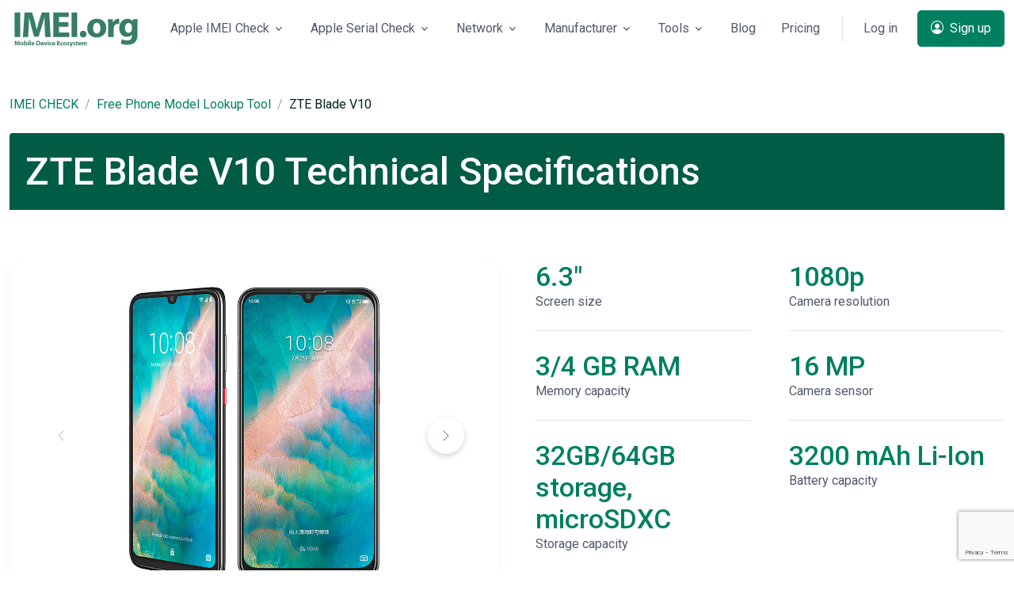

--- FILE ---
content_type: text/html; charset=UTF-8
request_url: https://imei.org/phone-model-lookup/zte-blade-v10_10755
body_size: 14573
content:
<!DOCTYPE html>
<html lang="en">
<head>
    <meta charset="utf-8">
    <meta name="viewport" content="width=device-width, initial-scale=1, shrink-to-fit=no">
    <meta name="csrf-token" content="JpmQh15zh6NwpDn7mbdOgEFADKLm2ZduFjevhQBq"/>
            <meta name="robots" content="index, follow" />
        <!-- Title -->
    <title>ZTE Blade V10 Technical Specifications | IMEI.org</title>
            <meta property="og:image" content="https://imei.org/storage/files/images/10755/thumb/zte-blade-v10.png"/>
        <meta property="og:image:width" content=""/>
        <meta property="og:image:height" content=""/>
        <meta property="og:image:type" content="image/png" />
        <meta property="og:url" content="https://imei.org/phone-model-lookup/zte-blade-v10_10755"/>
    
    <meta property="og:title" content="ZTE Blade V10 Technical Specifications | IMEI.org">
    <meta property="og:type" content="website">
    <meta property="og:site_name" content="IMEI.org" />
            <meta name="description" content="Check Specifications of the ZTE Blade V10. Find out all about the device specifications!">
        <meta property="og:description" content="Check Specifications of the ZTE Blade V10. Find out all about the device specifications!">
        <link rel="canonical" href="https://imei.org/phone-model-lookup/zte-blade-v10_10755" />
    <link rel="alternate"  href="https://imei.org/phone-model-lookup/zte-blade-v10_10755" hreflang="x-default" />
    <link rel="alternate"  href="https://imei.org/ru/phone-model-lookup/zte-blade-v10_10755" hreflang="ru" />
    <link rel="alternate"  href="https://imei.org/es/phone-model-lookup/zte-blade-v10_10755" hreflang="es" />
    <link rel="alternate"  href="https://imei.org/de/phone-model-lookup/zte-blade-v10_10755" hreflang="de" />
    <link rel="alternate"  href="https://imei.org/it/phone-model-lookup/zte-blade-v10_10755" hreflang="it" />
    <link rel="alternate"  href="https://imei.org/ar/phone-model-lookup/zte-blade-v10_10755" hreflang="ar" />
    <link rel="alternate"  href="https://imei.org/zh/phone-model-lookup/zte-blade-v10_10755" hreflang="zh-Hans" />
    <link rel="alternate"  href="https://imei.org/fr/phone-model-lookup/zte-blade-v10_10755" hreflang="fr" />
     
    <!-- Favicon -->
    <link rel="apple-touch-icon" sizes="76x76" href="https://imei.org/img/favicon/apple-touch-icon.png">
    <link rel="icon" type="image/png" sizes="32x32" href="https://imei.org/img/favicon/favicon-32x32.png">
    <link rel="icon" type="image/png" sizes="16x16" href="https://imei.org/img/favicon/favicon-16x16.png">

    <link rel="icon" type="image/x-icon" href="https://imei.org/img/favicon/favicon-32x32.png">

    <link rel="mask-icon" href="https://imei.org/img/favicon/safari-pinned-tab.svg" color="#5bbad5">
    <meta name="msapplication-TileColor" content="#2b5797">
    <meta name="theme-color" content="#ffffff">
    <link rel="shortcut icon" href="https://imei.org/img/favicon/favicon.ico">
    <!-- Font -->
    <link href="https://fonts.googleapis.com/css2?family=Roboto:wght@400;500;700&display=swap" rel="stylesheet">
    <!-- CSS Implementing Plugins -->
    <link rel="stylesheet" href="/assets/vendor/bootstrap-icons/font/bootstrap-icons.css">
    <link rel="stylesheet" href="/assets/vendor/hs-mega-menu/dist/hs-mega-menu.min.css">
    <link rel="stylesheet" href="/assets/vendor/swiper/swiper-bundle.min.css">
    <!-- CSS Space Template -->
    <link rel="stylesheet" href="/assets/css/theme.min.css">

    <!-- Google Tag Manager -->
		<script>(function(w,d,s,l,i){w[l]=w[l]||[];w[l].push({'gtm.start':
		new Date().getTime(),event:'gtm.js'});var f=d.getElementsByTagName(s)[0],
		j=d.createElement(s),dl=l!='dataLayer'?'&l='+l:'';j.async=true;j.src=
		'https://www.googletagmanager.com/gtm.js?id='+i+dl;f.parentNode.insertBefore(j,f);
		})(window,document,'script','dataLayer','GTM-WRK2PLX');</script>
	<!-- End Google Tag Manager -->

    <!-- Global site tag (gtag.js) - Google Analytics -->
	<script async src="https://www.googletagmanager.com/gtag/js?id=G-JLS5QDR60N"></script>
	<script>
		  window.dataLayer = window.dataLayer || [];
		  function gtag(){dataLayer.push(arguments);}
		  gtag('js', new Date());

		  gtag('config', 'G-JLS5QDR60N');
	</script>
	
</head><body dir="ltr">

<!-- Google Tag Manager (noscript) -->
<noscript><iframe src="https://www.googletagmanager.com/ns.html?id=GTM-WRK2PLX"
height="0" width="0" style="display:none;visibility:hidden"></iframe></noscript>
<!-- End Google Tag Manager (noscript) -->


<header id="header" class="navbar navbar-expand-lg navbar-right navbar-absolute-top navbar-light" hsheader="true">
    <div class="container">
        <nav class="js-mega-menu navbar-nav-wrap hs-menu-initialized hs-menu-horizontal">
            <!-- Default Logo -->
            <a class="navbar-brand" href="https://imei.org" aria-label="IMEI CHECK - IMEI.org ">
                <img class="navbar-brand-logo" width="auto" height="auto"  src="/img/imei-org-logo-design.svg" alt="IMEI CHECK - IMEI.org ">
            </a>
            <!-- End Default Logo -->

            <!-- Toggler -->
            <button class="navbar-toggler" type="button" data-bs-toggle="collapse" data-bs-target="#navbarNavDropdown" aria-controls="navbarNavDropdown" aria-expanded="false" aria-label="Toggle navigation">
            <span class="navbar-toggler-default">
              <i class="bi-list"></i>
            </span>
                <span class="navbar-toggler-toggled">
              <i class="bi-x"></i>
            </span>
            </button>
            <!-- End Toggler -->

            <!-- Collapse -->
            <div class="collapse navbar-collapse" id="navbarNavDropdown">
                <div class="navbar-absolute-top-scroller">
                    <ul class="navbar-nav">
                        
                        <li class="hs-has-sub-menu nav-item">
                            <a id="blogMegaMenu" class="hs-mega-menu-invoker nav-link dropdown-toggle " href="#" role="button" aria-expanded="false">Apple IMEI Check</a>
                            <!-- Mega Menu -->
                            <div class="hs-sub-menu dropdown-menu hs-sub-menu-desktop-lg fadeOut animated" aria-labelledby="blogMegaMenu" style="min-width: 12rem; display: none; animation-duration: 300ms;">
                                <span class="dropdown-header"><a href="https://imei.org/check-imei-iphone">iPhone IMEI Check</a></span>
                                <a class="dropdown-item" href="https://imei.org/check-imei/icloud">IMEI iCloud Check</a>
                                <a class="dropdown-item" href="https://imei.org/check-imei/lost-stolen">IMEI Stolen Check</a>
                                <a class="dropdown-item" href="https://imei.org/check-imei/carrier">IMEI Carrier Check </a>
                                <a class="dropdown-item"  href="https://imei.org/check-imei/sim-lock">IMEI SIM Lock Check</a>
                                <a class="dropdown-item" href="https://imei.org/check-imei/mdm-dep">IMEI MDM Check</a>
                                <a class="dropdown-item" href="https://imei.org/check-imei/unlock">IMEI Unlock Check</a>
                                <a class="dropdown-item" href="https://imei.org/check-imei/blacklist">IMEI Blacklist Check </a>
                                <a class="dropdown-item" href="https://imei.org/check-imei/apple-warranty">IMEI Warranty Check </a>
                            </div>
                            <!-- End Mega Menu -->
                        </li>

                        <li class="hs-has-sub-menu nav-item">
                            <a id="blogMegaMenu" class="hs-mega-menu-invoker nav-link dropdown-toggle " href="#" role="button" aria-expanded="false">Apple Serial Check</a>
                            <!-- Mega Menu -->
                            <div class="hs-sub-menu dropdown-menu hs-sub-menu-desktop-lg fadeOut animated" aria-labelledby="blogMegaMenu" style="min-width: 12rem; display: none; animation-duration: 300ms;">
                                <span class="dropdown-header">Apple Serial Number Lookup</span>
                                <a class="dropdown-item " href="https://imei.org/check-serial/ipad">Check iPad </a>
                                <a class="dropdown-item " href="https://imei.org/check-serial/macbook-pro">Check MacBook Pro</a>
                                <a class="dropdown-item " href="https://imei.org/check-serial/macbook-air">Check MacBook Air  </a>
                                <a class="dropdown-item " href="https://imei.org/check-serial/imac">Check iMac</a>
                                <a class="dropdown-item " href="https://imei.org/check-serial/mac-pro">Check Mac Pro </a>
                                <a class="dropdown-item " href="https://imei.org/check-serial/mac-mini">Check Mac Mini </a>
                            </div>
                            <!-- End Mega Menu -->
                        </li>

                        <li class="hs-has-sub-menu nav-item">
                            <a id="blogMegaMenu" class="hs-mega-menu-invoker nav-link dropdown-toggle " href="#" role="button" aria-expanded="false">Network</a>

                            <!-- Mega Menu -->
                            <div class="hs-sub-menu dropdown-menu hs-sub-menu-desktop-lg fadeOut animated" aria-labelledby="blogMegaMenu" style="min-width: 12rem; display: none; animation-duration: 300ms;">
                                 <span class="dropdown-header">Network Lock Check</span>
                                <a class="dropdown-item " href="https://imei.org/check-imei/att">Check AT&T </a>
                                <a class="dropdown-item " href="https://imei.org/check-imei/verizon"> Check Verizon</a>
                                <a class="dropdown-item " href="https://imei.org/check-imei/t-mobile">Check T-Mobile</a>
                                <a class="dropdown-item " href="https://imei.org/check-imei/sprint">Check Sprint</a>
                                <a class="dropdown-item " href="https://imei.org/check-imei/kddi">Check KDDI</a>
                            </div>
                            <!-- End Mega Menu -->
                        </li>

                        <!-- Landings -->
                        <li class="hs-has-mega-menu nav-item" data-hs-mega-menu-item-options="{
                      &quot;desktop&quot;: {
                        &quot;maxWidth&quot;: &quot;30rem&quot;
                      }
                    }">
                            <a id="landingsMegaMenu" class="hs-mega-menu-invoker nav-link dropdown-toggle  " aria-current="page" href="#" role="button" aria-expanded="false">Manufacturer</a>

                            <!-- Mega Menu -->
                            <div class="hs-mega-menu hs-position-right-fix dropdown-menu hs-mega-menu-desktop-lg animated" aria-labelledby="landingsMegaMenu" style="min-width: 35rem; max-width: 45rem; display: none; animation-duration: 300ms;">
                                <!-- Main Content -->
                                <div class="navbar-dropdown-menu-inner">
                                    <div class="row">
                                        <div class="col-sm mb-3 mb-sm-0">
                                            <span class="dropdown-header">Check IMEI by Manufactures</span>
                                            <a class="dropdown-item " href="https://imei.org/check-imei/samsung">Samsung Check</a>
                                            <a class="dropdown-item " href="https://imei.org/check-imei/sony">Sony IMEI Check</a>
                                            <a class="dropdown-item " href="https://imei.org/check-imei/huawei">Huawei IMEI Check</a>
                                            <a class="dropdown-item " href="https://imei.org/check-imei/xiaomi">Xiaomi IMEI Check</a>
                                            <a class="dropdown-item" href="https://imei.org/check-imei/sonim">Sonim IMEI Check</a>
                                            <a class="dropdown-item" href="https://imei.org/check-imei/doogee">Doogee IMEI Check</a> 
                                            <a class="dropdown-item" href="https://imei.org/check-imei/infinix">Infinix IMEI Check</a> 
                                            <a class="dropdown-item" href="https://imei.org/check-imei/itel">ITEL IMEI Check</a> 

                                        </div>

                                        <div class="col-sm">
                                        <span class="dropdown-header invisible"> iPad Serial Number</span>
                                        <a class="dropdown-item " href="https://imei.org/check-imei/lenovo">Lenovo IMEI Check</a>
                                        <a class="dropdown-item " href="https://imei.org/check-imei/lg">LG IMEI Check</a>
                                        <a class="dropdown-item " href="https://imei.org/check-imei/asus">Asus IMEI Check</a>
                                        <a class="dropdown-item " href="https://imei.org/check-imei/gionee">Gionee IMEI Check</a>
                                        <a class="dropdown-item" href="https://imei.org/check-imei/motorola">Motorola IMEI Check</a> 

                                        </div> 
                                    </div>
                                    <!-- End Row -->
                                </div>
                                <!-- End Main Content -->
                            </div>
                            <!-- End Mega Menu -->
                        </li>
                        <!-- End Landings -->
 
 
                        <li class="hs-has-sub-menu nav-item">
                            <a id="blogMegaMenu" class="hs-mega-menu-invoker nav-link dropdown-toggle " href="#" role="button" aria-expanded="false">Tools</a>

                            <!-- Mega Menu -->
                            <div class="hs-sub-menu dropdown-menu hs-sub-menu-desktop-lg fadeOut animated" aria-labelledby="blogMegaMenu" style="min-width: 12rem; display: none; animation-duration: 300ms;">

                                <a class="dropdown-item " href="https://imei.org/phone-model-lookup"> Phone Lookup</a>
                                <div class="border-top border-black-10"></div>
                                <a class="dropdown-item " href="https://imei.org/converter/imei"> IMEI Converter</a>
                                <a class="dropdown-item " href="https://imei.org/converter/serial"> SERIAL Converter</a>
                                <a class="dropdown-item " href="https://imei.org/converter/meid"> MEID Converter</a>
                                
                               
                              

                            </div>
                            <!-- End Mega Menu -->
                        </li>
                        <li class="nav-item">
                            <a class="nav-link" href="https://imei.org/blog">Blog</a>
                        </li>

                        <li class="nav-item">
                            <a class="nav-link" href="https://imei.org/pricing">Pricing</a>
                        </li>

                        <li class="nav-divider">
                            
                        </li>
                        <li class="nav-item">
                                                            <a class="js-animation-link btn btn-ghost-secondary btn-no-focus me-2 me-lg-0" href="https://imei.org/login">Log in</a>

                                <a class="js-animation-link d-lg-none btn btn-primary" href="https://imei.org/register">
                                    <i class="bi-person-circle me-1"></i> Sign up                                </a>
                                                    </li>
                        <!-- End Log in -->
                        <li class="nav-item">
                        
                                <a class="js-animation-link d-none d-lg-inline-block btn btn-primary" href="https://imei.org/register">
                                    <i class="bi-person-circle me-1"></i> Sign up                                </a>
                            </li>
                                            <!-- Sign up -->

                        <!-- End Sign up -->
                    </ul>
                </div>
            </div>
            <!-- End Collapse -->
        </nav>
    </div>
</header>
<main id="content" role="main">
    
    <div class="container " style="margin-top:7.5rem!important;">
        <nav aria-label="breadcrumb">
            <ol class="breadcrumb">
                <li class="breadcrumb-item"><a href="https://imei.org">IMEI CHECK</a></li>
                <li class="breadcrumb-item"><a href="https://imei.org/phone-model-lookup">Free Phone Model Lookup Tool</a></li>
                <li class="breadcrumb-item active" style="text-transform: capitalize;" aria-current="page">ZTE Blade V10</li>
            </ol>
        </nav>
    </div>

    <div class="container " style="margin-top: 1.5rem!important;">
        <div class="card-header bg-primary-dark position-relative overflow-hidden">
            <h1 class="card-title h2 text-white">ZTE Blade V10 Technical Specifications</h1>
        </div>
    </div>

    <div class="container   content-space-1">
        <div class="row justify-content-center  ">

            <div class="col-md-6 col-lg-6 ">
                <div class="card card-lg card-group-md-row shadow-sm">
                    <div class="card-body">
                        <div class="col-12">
                            <div class="">
                                <div class="col-sm-12 mb-3 mb-sm-0">
                                    <!-- Swiper -->
                                    <div class="js-swiper-freemode swiper-container">
                                        <div class="swiper-wrapper">
                                                                                            <div class="swiper-slide" style="text-align: center;">
                                                    <img style="max-height: 375px;" class="img-fluid"
                                                         src="/storage/files/images/10755/preview/zte-blade-v10-1.png"
                                                         alt="ZTE Blade V10 Tech Specifications">
                                                </div>
                                                                                            <div class="swiper-slide" style="text-align: center;">
                                                    <img style="max-height: 375px;" class="img-fluid"
                                                         src="/storage/files/images/10755/preview/zte-blade-v10-2.png"
                                                         alt="ZTE Blade V10 Tech Specifications">
                                                </div>
                                                                                    </div>

                                        <!-- Arrows -->
                                        <div class="js-swiper-freemode-button-next swiper-button-next"></div>
                                        <div class="js-swiper-freemode-button-prev swiper-button-prev"></div>
                                    </div>
                                    <!-- End Swiper -->
                                    <!-- Swiper Pagination -->
                                    <div class="js-swiper-freemode-pagination swiper-pagination"></div>
                                </div>
                                <!-- End Col -->
                            </div>
                        </div>
                    </div>
                </div>
            </div>


            <div class="col-md-3 col-lg-3"><!-- Stats -->
                <div class="ps-md-4">
                    <span class="h3 text-primary">6.3&quot;</span>
                    <p>Screen size</p>
                    <hr class="my-4">
                    <span class="h3 text-primary">3/4 GB RAM</span>
                    <p>Memory capacity</p>
                    <hr class="my-4">
                    <span class="h3 text-primary">32GB/64GB storage, microSDXC</span>
                    <p>Storage capacity</p>


                </div>
                <!-- Ennd Stats -->
            </div>
            <div class="col-md-3 col-lg-3">
                <!-- Stats -->
                <div class="ps-md-4">
                    <span class="h3 text-primary">1080p</span>
                    <p>Сamera resolution</p>
                    <hr class="my-4">
                    <span class="h3 text-primary">16 MP</span>
                    <p>Camera sensor</p>
                    <hr class="my-4">
                    <span class="h3 text-primary">3200 mAh Li-Ion</span>
                    <p>Battery capacity</p>
                </div>
                <!-- Ennd Stats -->
            </div>
        </div>
    </div>


    <div class="container " style="margin-top: 2.5rem!important;">
        <div class="card-header bg-primary-dark position-relative overflow-hidden">
            <h2 class="card-title h2 text-white">Full Specs:</h2>
        </div>
    </div>


    <div class="container mt-5">
        <div class="row">
                                                                <div class="col-md-12 col-lg-4 mt-3 ">
                        <div class="card card-lg card-group-md-row shadow-sm">
                            <div class="card-body">
                                <div class="d-flex card-header  ">
                                    <div class="flex-shrink-0">
                            <span class="svg-icon svg-icon  text-primary" data-bs-toggle="tooltip"
                                  data-bs-placement="top" title="" data-bs-original-title="cod/cod001.svg">
                <svg width="24" height="24" viewBox="0 0 24 24" fill="none" xmlns="http://www.w3.org/2000/svg">
                <path opacity="0.3"
                      d="M22.1 11.5V12.6C22.1 13.2 21.7 13.6 21.2 13.7L19.9 13.9C19.7 14.7 19.4 15.5 18.9 16.2L19.7 17.2999C20 17.6999 20 18.3999 19.6 18.7999L18.8 19.6C18.4 20 17.8 20 17.3 19.7L16.2 18.9C15.5 19.3 14.7 19.7 13.9 19.9L13.7 21.2C13.6 21.7 13.1 22.1 12.6 22.1H11.5C10.9 22.1 10.5 21.7 10.4 21.2L10.2 19.9C9.4 19.7 8.6 19.4 7.9 18.9L6.8 19.7C6.4 20 5.7 20 5.3 19.6L4.5 18.7999C4.1 18.3999 4.1 17.7999 4.4 17.2999L5.2 16.2C4.8 15.5 4.4 14.7 4.2 13.9L2.9 13.7C2.4 13.6 2 13.1 2 12.6V11.5C2 10.9 2.4 10.5 2.9 10.4L4.2 10.2C4.4 9.39995 4.7 8.60002 5.2 7.90002L4.4 6.79993C4.1 6.39993 4.1 5.69993 4.5 5.29993L5.3 4.5C5.7 4.1 6.3 4.10002 6.8 4.40002L7.9 5.19995C8.6 4.79995 9.4 4.39995 10.2 4.19995L10.4 2.90002C10.5 2.40002 11 2 11.5 2H12.6C13.2 2 13.6 2.40002 13.7 2.90002L13.9 4.19995C14.7 4.39995 15.5 4.69995 16.2 5.19995L17.3 4.40002C17.7 4.10002 18.4 4.1 18.8 4.5L19.6 5.29993C20 5.69993 20 6.29993 19.7 6.79993L18.9 7.90002C19.3 8.60002 19.7 9.39995 19.9 10.2L21.2 10.4C21.7 10.5 22.1 11 22.1 11.5ZM12.1 8.59998C10.2 8.59998 8.6 10.2 8.6 12.1C8.6 14 10.2 15.6 12.1 15.6C14 15.6 15.6 14 15.6 12.1C15.6 10.2 14 8.59998 12.1 8.59998Z"
                      fill="#035A4B"></path>
                <path d="M17.1 12.1C17.1 14.9 14.9 17.1 12.1 17.1C9.30001 17.1 7.10001 14.9 7.10001 12.1C7.10001 9.29998 9.30001 7.09998 12.1 7.09998C14.9 7.09998 17.1 9.29998 17.1 12.1ZM12.1 10.1C11 10.1 10.1 11 10.1 12.1C10.1 13.2 11 14.1 12.1 14.1C13.2 14.1 14.1 13.2 14.1 12.1C14.1 11 13.2 10.1 12.1 10.1Z"
                      fill="#035A4B"></path>
                </svg>

              </span>
                                    </div>

                                    <div class="flex-grow-1 ms-4">
                                        <h3 class="  mb-0">Network</h3>
                                        <p class="text-black-70">Specifications</p>
                                    </div>
                                </div>
                                <div class="col-12">
                                    <div class="table-responsive-sm">
                                        <table class="table table-lg">
                                            <tbody>
                                                                                                                                                <tr class="js-form-check-row-select form-check-row-select table-align-middle">
                                                        <th scope="row" style="min-width: 4rem;"><span class="ms-2">Technology:</span>
                                                        </th>
                                                        <td class="text-end"><span>GSM / HSPA / LTE</span></td>
                                                    </tr>
                                                                                                                                                                                                <tr class="js-form-check-row-select form-check-row-select table-align-middle">
                                                        <th scope="row" style="min-width: 4rem;"><span class="ms-2">2G bands:</span>
                                                        </th>
                                                        <td class="text-end"><span>GSM 850 / 900 / 1800 / 1900 - SIM 1 & SIM 2</span></td>
                                                    </tr>
                                                                                                                                                                                                                                                                                                                                                                                        <tr class="js-form-check-row-select form-check-row-select table-align-middle">
                                                        <th scope="row" style="min-width: 4rem;"><span class="ms-2">3G bands:</span>
                                                        </th>
                                                        <td class="text-end"><span>HSDPA 850 / 900 / 1900 / 2100</span></td>
                                                    </tr>
                                                                                                                                                                                                <tr class="js-form-check-row-select form-check-row-select table-align-middle">
                                                        <th scope="row" style="min-width: 4rem;"><span class="ms-2">4G bands:</span>
                                                        </th>
                                                        <td class="text-end"><span>1, 3, 5, 7, 8, 20, 38</span></td>
                                                    </tr>
                                                                                                                                                                                                <tr class="js-form-check-row-select form-check-row-select table-align-middle">
                                                        <th scope="row" style="min-width: 4rem;"><span class="ms-2">Speed:</span>
                                                        </th>
                                                        <td class="text-end"><span>HSPA 42.2/5.76 Mbps, LTE-A (2CA) Cat7 300/50 Mbps</span></td>
                                                    </tr>
                                                                                                                                                                                                                                    </tbody>
                                        </table>
                                    </div>
                                </div>
                            </div>
                        </div>
                    </div>
                                                                                <div class="col-md-12 col-lg-4 mt-3 ">
                        <div class="card card-lg card-group-md-row shadow-sm">
                            <div class="card-body">
                                <div class="d-flex card-header  ">
                                    <div class="flex-shrink-0">
                            <span class="svg-icon svg-icon  text-primary" data-bs-toggle="tooltip"
                                  data-bs-placement="top" title="" data-bs-original-title="cod/cod001.svg">
                <svg width="24" height="24" viewBox="0 0 24 24" fill="none" xmlns="http://www.w3.org/2000/svg">
                <path opacity="0.3"
                      d="M22.1 11.5V12.6C22.1 13.2 21.7 13.6 21.2 13.7L19.9 13.9C19.7 14.7 19.4 15.5 18.9 16.2L19.7 17.2999C20 17.6999 20 18.3999 19.6 18.7999L18.8 19.6C18.4 20 17.8 20 17.3 19.7L16.2 18.9C15.5 19.3 14.7 19.7 13.9 19.9L13.7 21.2C13.6 21.7 13.1 22.1 12.6 22.1H11.5C10.9 22.1 10.5 21.7 10.4 21.2L10.2 19.9C9.4 19.7 8.6 19.4 7.9 18.9L6.8 19.7C6.4 20 5.7 20 5.3 19.6L4.5 18.7999C4.1 18.3999 4.1 17.7999 4.4 17.2999L5.2 16.2C4.8 15.5 4.4 14.7 4.2 13.9L2.9 13.7C2.4 13.6 2 13.1 2 12.6V11.5C2 10.9 2.4 10.5 2.9 10.4L4.2 10.2C4.4 9.39995 4.7 8.60002 5.2 7.90002L4.4 6.79993C4.1 6.39993 4.1 5.69993 4.5 5.29993L5.3 4.5C5.7 4.1 6.3 4.10002 6.8 4.40002L7.9 5.19995C8.6 4.79995 9.4 4.39995 10.2 4.19995L10.4 2.90002C10.5 2.40002 11 2 11.5 2H12.6C13.2 2 13.6 2.40002 13.7 2.90002L13.9 4.19995C14.7 4.39995 15.5 4.69995 16.2 5.19995L17.3 4.40002C17.7 4.10002 18.4 4.1 18.8 4.5L19.6 5.29993C20 5.69993 20 6.29993 19.7 6.79993L18.9 7.90002C19.3 8.60002 19.7 9.39995 19.9 10.2L21.2 10.4C21.7 10.5 22.1 11 22.1 11.5ZM12.1 8.59998C10.2 8.59998 8.6 10.2 8.6 12.1C8.6 14 10.2 15.6 12.1 15.6C14 15.6 15.6 14 15.6 12.1C15.6 10.2 14 8.59998 12.1 8.59998Z"
                      fill="#035A4B"></path>
                <path d="M17.1 12.1C17.1 14.9 14.9 17.1 12.1 17.1C9.30001 17.1 7.10001 14.9 7.10001 12.1C7.10001 9.29998 9.30001 7.09998 12.1 7.09998C14.9 7.09998 17.1 9.29998 17.1 12.1ZM12.1 10.1C11 10.1 10.1 11 10.1 12.1C10.1 13.2 11 14.1 12.1 14.1C13.2 14.1 14.1 13.2 14.1 12.1C14.1 11 13.2 10.1 12.1 10.1Z"
                      fill="#035A4B"></path>
                </svg>

              </span>
                                    </div>

                                    <div class="flex-grow-1 ms-4">
                                        <h3 class="  mb-0">Launch</h3>
                                        <p class="text-black-70">Specifications</p>
                                    </div>
                                </div>
                                <div class="col-12">
                                    <div class="table-responsive-sm">
                                        <table class="table table-lg">
                                            <tbody>
                                                                                                                                                <tr class="js-form-check-row-select form-check-row-select table-align-middle">
                                                        <th scope="row" style="min-width: 4rem;"><span class="ms-2">Announced:</span>
                                                        </th>
                                                        <td class="text-end"><span>2019, February</span></td>
                                                    </tr>
                                                                                                                                                                                                <tr class="js-form-check-row-select form-check-row-select table-align-middle">
                                                        <th scope="row" style="min-width: 4rem;"><span class="ms-2">Status:</span>
                                                        </th>
                                                        <td class="text-end"><span>Available. Released 2019, March</span></td>
                                                    </tr>
                                                                                                                                        </tbody>
                                        </table>
                                    </div>
                                </div>
                            </div>
                        </div>
                    </div>
                                                                                <div class="col-md-12 col-lg-4 mt-3 ">
                        <div class="card card-lg card-group-md-row shadow-sm">
                            <div class="card-body">
                                <div class="d-flex card-header  ">
                                    <div class="flex-shrink-0">
                            <span class="svg-icon svg-icon  text-primary" data-bs-toggle="tooltip"
                                  data-bs-placement="top" title="" data-bs-original-title="cod/cod001.svg">
                <svg width="24" height="24" viewBox="0 0 24 24" fill="none" xmlns="http://www.w3.org/2000/svg">
                <path opacity="0.3"
                      d="M22.1 11.5V12.6C22.1 13.2 21.7 13.6 21.2 13.7L19.9 13.9C19.7 14.7 19.4 15.5 18.9 16.2L19.7 17.2999C20 17.6999 20 18.3999 19.6 18.7999L18.8 19.6C18.4 20 17.8 20 17.3 19.7L16.2 18.9C15.5 19.3 14.7 19.7 13.9 19.9L13.7 21.2C13.6 21.7 13.1 22.1 12.6 22.1H11.5C10.9 22.1 10.5 21.7 10.4 21.2L10.2 19.9C9.4 19.7 8.6 19.4 7.9 18.9L6.8 19.7C6.4 20 5.7 20 5.3 19.6L4.5 18.7999C4.1 18.3999 4.1 17.7999 4.4 17.2999L5.2 16.2C4.8 15.5 4.4 14.7 4.2 13.9L2.9 13.7C2.4 13.6 2 13.1 2 12.6V11.5C2 10.9 2.4 10.5 2.9 10.4L4.2 10.2C4.4 9.39995 4.7 8.60002 5.2 7.90002L4.4 6.79993C4.1 6.39993 4.1 5.69993 4.5 5.29993L5.3 4.5C5.7 4.1 6.3 4.10002 6.8 4.40002L7.9 5.19995C8.6 4.79995 9.4 4.39995 10.2 4.19995L10.4 2.90002C10.5 2.40002 11 2 11.5 2H12.6C13.2 2 13.6 2.40002 13.7 2.90002L13.9 4.19995C14.7 4.39995 15.5 4.69995 16.2 5.19995L17.3 4.40002C17.7 4.10002 18.4 4.1 18.8 4.5L19.6 5.29993C20 5.69993 20 6.29993 19.7 6.79993L18.9 7.90002C19.3 8.60002 19.7 9.39995 19.9 10.2L21.2 10.4C21.7 10.5 22.1 11 22.1 11.5ZM12.1 8.59998C10.2 8.59998 8.6 10.2 8.6 12.1C8.6 14 10.2 15.6 12.1 15.6C14 15.6 15.6 14 15.6 12.1C15.6 10.2 14 8.59998 12.1 8.59998Z"
                      fill="#035A4B"></path>
                <path d="M17.1 12.1C17.1 14.9 14.9 17.1 12.1 17.1C9.30001 17.1 7.10001 14.9 7.10001 12.1C7.10001 9.29998 9.30001 7.09998 12.1 7.09998C14.9 7.09998 17.1 9.29998 17.1 12.1ZM12.1 10.1C11 10.1 10.1 11 10.1 12.1C10.1 13.2 11 14.1 12.1 14.1C13.2 14.1 14.1 13.2 14.1 12.1C14.1 11 13.2 10.1 12.1 10.1Z"
                      fill="#035A4B"></path>
                </svg>

              </span>
                                    </div>

                                    <div class="flex-grow-1 ms-4">
                                        <h3 class="  mb-0">Body</h3>
                                        <p class="text-black-70">Specifications</p>
                                    </div>
                                </div>
                                <div class="col-12">
                                    <div class="table-responsive-sm">
                                        <table class="table table-lg">
                                            <tbody>
                                                                                                                                                <tr class="js-form-check-row-select form-check-row-select table-align-middle">
                                                        <th scope="row" style="min-width: 4rem;"><span class="ms-2">Dimensions:</span>
                                                        </th>
                                                        <td class="text-end"><span>157.8 x 75.2 x 7.8 mm (6.21 x 2.96 x 0.31 in)</span></td>
                                                    </tr>
                                                                                                                                                                                                <tr class="js-form-check-row-select form-check-row-select table-align-middle">
                                                        <th scope="row" style="min-width: 4rem;"><span class="ms-2">Weight:</span>
                                                        </th>
                                                        <td class="text-end"><span>156 g (5.50 oz)</span></td>
                                                    </tr>
                                                                                                                                                                                                <tr class="js-form-check-row-select form-check-row-select table-align-middle">
                                                        <th scope="row" style="min-width: 4rem;"><span class="ms-2">SIM:</span>
                                                        </th>
                                                        <td class="text-end"><span>Hybrid Dual SIM (Nano-SIM, dual stand-by)</span></td>
                                                    </tr>
                                                                                                                                                                                                                                                                                                                                </tbody>
                                        </table>
                                    </div>
                                </div>
                            </div>
                        </div>
                    </div>
                                                                                <div class="col-md-12 col-lg-4 mt-3 ">
                        <div class="card card-lg card-group-md-row shadow-sm">
                            <div class="card-body">
                                <div class="d-flex card-header  ">
                                    <div class="flex-shrink-0">
                            <span class="svg-icon svg-icon  text-primary" data-bs-toggle="tooltip"
                                  data-bs-placement="top" title="" data-bs-original-title="cod/cod001.svg">
                <svg width="24" height="24" viewBox="0 0 24 24" fill="none" xmlns="http://www.w3.org/2000/svg">
                <path opacity="0.3"
                      d="M22.1 11.5V12.6C22.1 13.2 21.7 13.6 21.2 13.7L19.9 13.9C19.7 14.7 19.4 15.5 18.9 16.2L19.7 17.2999C20 17.6999 20 18.3999 19.6 18.7999L18.8 19.6C18.4 20 17.8 20 17.3 19.7L16.2 18.9C15.5 19.3 14.7 19.7 13.9 19.9L13.7 21.2C13.6 21.7 13.1 22.1 12.6 22.1H11.5C10.9 22.1 10.5 21.7 10.4 21.2L10.2 19.9C9.4 19.7 8.6 19.4 7.9 18.9L6.8 19.7C6.4 20 5.7 20 5.3 19.6L4.5 18.7999C4.1 18.3999 4.1 17.7999 4.4 17.2999L5.2 16.2C4.8 15.5 4.4 14.7 4.2 13.9L2.9 13.7C2.4 13.6 2 13.1 2 12.6V11.5C2 10.9 2.4 10.5 2.9 10.4L4.2 10.2C4.4 9.39995 4.7 8.60002 5.2 7.90002L4.4 6.79993C4.1 6.39993 4.1 5.69993 4.5 5.29993L5.3 4.5C5.7 4.1 6.3 4.10002 6.8 4.40002L7.9 5.19995C8.6 4.79995 9.4 4.39995 10.2 4.19995L10.4 2.90002C10.5 2.40002 11 2 11.5 2H12.6C13.2 2 13.6 2.40002 13.7 2.90002L13.9 4.19995C14.7 4.39995 15.5 4.69995 16.2 5.19995L17.3 4.40002C17.7 4.10002 18.4 4.1 18.8 4.5L19.6 5.29993C20 5.69993 20 6.29993 19.7 6.79993L18.9 7.90002C19.3 8.60002 19.7 9.39995 19.9 10.2L21.2 10.4C21.7 10.5 22.1 11 22.1 11.5ZM12.1 8.59998C10.2 8.59998 8.6 10.2 8.6 12.1C8.6 14 10.2 15.6 12.1 15.6C14 15.6 15.6 14 15.6 12.1C15.6 10.2 14 8.59998 12.1 8.59998Z"
                      fill="#035A4B"></path>
                <path d="M17.1 12.1C17.1 14.9 14.9 17.1 12.1 17.1C9.30001 17.1 7.10001 14.9 7.10001 12.1C7.10001 9.29998 9.30001 7.09998 12.1 7.09998C14.9 7.09998 17.1 9.29998 17.1 12.1ZM12.1 10.1C11 10.1 10.1 11 10.1 12.1C10.1 13.2 11 14.1 12.1 14.1C13.2 14.1 14.1 13.2 14.1 12.1C14.1 11 13.2 10.1 12.1 10.1Z"
                      fill="#035A4B"></path>
                </svg>

              </span>
                                    </div>

                                    <div class="flex-grow-1 ms-4">
                                        <h3 class="  mb-0">Display</h3>
                                        <p class="text-black-70">Specifications</p>
                                    </div>
                                </div>
                                <div class="col-12">
                                    <div class="table-responsive-sm">
                                        <table class="table table-lg">
                                            <tbody>
                                                                                                                                                <tr class="js-form-check-row-select form-check-row-select table-align-middle">
                                                        <th scope="row" style="min-width: 4rem;"><span class="ms-2">Type:</span>
                                                        </th>
                                                        <td class="text-end"><span>IPS LCD</span></td>
                                                    </tr>
                                                                                                                                                                                                <tr class="js-form-check-row-select form-check-row-select table-align-middle">
                                                        <th scope="row" style="min-width: 4rem;"><span class="ms-2">Size:</span>
                                                        </th>
                                                        <td class="text-end"><span>6.3 inches, 99.1 cm2 (~83.5% screen-to-body ratio)</span></td>
                                                    </tr>
                                                                                                                                                                                                <tr class="js-form-check-row-select form-check-row-select table-align-middle">
                                                        <th scope="row" style="min-width: 4rem;"><span class="ms-2">Resolution:</span>
                                                        </th>
                                                        <td class="text-end"><span>1080 x 2280 pixels, 19:9 ratio (~400 ppi density)</span></td>
                                                    </tr>
                                                                                                                                                                                                                                    </tbody>
                                        </table>
                                    </div>
                                </div>
                            </div>
                        </div>
                    </div>
                                                                                <div class="col-md-12 col-lg-4 mt-3 ">
                        <div class="card card-lg card-group-md-row shadow-sm">
                            <div class="card-body">
                                <div class="d-flex card-header  ">
                                    <div class="flex-shrink-0">
                            <span class="svg-icon svg-icon  text-primary" data-bs-toggle="tooltip"
                                  data-bs-placement="top" title="" data-bs-original-title="cod/cod001.svg">
                <svg width="24" height="24" viewBox="0 0 24 24" fill="none" xmlns="http://www.w3.org/2000/svg">
                <path opacity="0.3"
                      d="M22.1 11.5V12.6C22.1 13.2 21.7 13.6 21.2 13.7L19.9 13.9C19.7 14.7 19.4 15.5 18.9 16.2L19.7 17.2999C20 17.6999 20 18.3999 19.6 18.7999L18.8 19.6C18.4 20 17.8 20 17.3 19.7L16.2 18.9C15.5 19.3 14.7 19.7 13.9 19.9L13.7 21.2C13.6 21.7 13.1 22.1 12.6 22.1H11.5C10.9 22.1 10.5 21.7 10.4 21.2L10.2 19.9C9.4 19.7 8.6 19.4 7.9 18.9L6.8 19.7C6.4 20 5.7 20 5.3 19.6L4.5 18.7999C4.1 18.3999 4.1 17.7999 4.4 17.2999L5.2 16.2C4.8 15.5 4.4 14.7 4.2 13.9L2.9 13.7C2.4 13.6 2 13.1 2 12.6V11.5C2 10.9 2.4 10.5 2.9 10.4L4.2 10.2C4.4 9.39995 4.7 8.60002 5.2 7.90002L4.4 6.79993C4.1 6.39993 4.1 5.69993 4.5 5.29993L5.3 4.5C5.7 4.1 6.3 4.10002 6.8 4.40002L7.9 5.19995C8.6 4.79995 9.4 4.39995 10.2 4.19995L10.4 2.90002C10.5 2.40002 11 2 11.5 2H12.6C13.2 2 13.6 2.40002 13.7 2.90002L13.9 4.19995C14.7 4.39995 15.5 4.69995 16.2 5.19995L17.3 4.40002C17.7 4.10002 18.4 4.1 18.8 4.5L19.6 5.29993C20 5.69993 20 6.29993 19.7 6.79993L18.9 7.90002C19.3 8.60002 19.7 9.39995 19.9 10.2L21.2 10.4C21.7 10.5 22.1 11 22.1 11.5ZM12.1 8.59998C10.2 8.59998 8.6 10.2 8.6 12.1C8.6 14 10.2 15.6 12.1 15.6C14 15.6 15.6 14 15.6 12.1C15.6 10.2 14 8.59998 12.1 8.59998Z"
                      fill="#035A4B"></path>
                <path d="M17.1 12.1C17.1 14.9 14.9 17.1 12.1 17.1C9.30001 17.1 7.10001 14.9 7.10001 12.1C7.10001 9.29998 9.30001 7.09998 12.1 7.09998C14.9 7.09998 17.1 9.29998 17.1 12.1ZM12.1 10.1C11 10.1 10.1 11 10.1 12.1C10.1 13.2 11 14.1 12.1 14.1C13.2 14.1 14.1 13.2 14.1 12.1C14.1 11 13.2 10.1 12.1 10.1Z"
                      fill="#035A4B"></path>
                </svg>

              </span>
                                    </div>

                                    <div class="flex-grow-1 ms-4">
                                        <h3 class="  mb-0">Platform</h3>
                                        <p class="text-black-70">Specifications</p>
                                    </div>
                                </div>
                                <div class="col-12">
                                    <div class="table-responsive-sm">
                                        <table class="table table-lg">
                                            <tbody>
                                                                                                                                                <tr class="js-form-check-row-select form-check-row-select table-align-middle">
                                                        <th scope="row" style="min-width: 4rem;"><span class="ms-2">OS:</span>
                                                        </th>
                                                        <td class="text-end"><span>Android 9.0 (Pie), MiFavor 9.0</span></td>
                                                    </tr>
                                                                                                                                                                                                <tr class="js-form-check-row-select form-check-row-select table-align-middle">
                                                        <th scope="row" style="min-width: 4rem;"><span class="ms-2">Chipset:</span>
                                                        </th>
                                                        <td class="text-end"><span>Mediatek MT6771V Helio P70 (12nm)</span></td>
                                                    </tr>
                                                                                                                                                                                                <tr class="js-form-check-row-select form-check-row-select table-align-middle">
                                                        <th scope="row" style="min-width: 4rem;"><span class="ms-2">CPU:</span>
                                                        </th>
                                                        <td class="text-end"><span>Octa-core (4x2.1 GHz Cortex-A73 & 4x2.0 GHz Cortex-A53)</span></td>
                                                    </tr>
                                                                                                                                                                                                <tr class="js-form-check-row-select form-check-row-select table-align-middle">
                                                        <th scope="row" style="min-width: 4rem;"><span class="ms-2">GPU:</span>
                                                        </th>
                                                        <td class="text-end"><span>Mali-G72 MP3</span></td>
                                                    </tr>
                                                                                                                                        </tbody>
                                        </table>
                                    </div>
                                </div>
                            </div>
                        </div>
                    </div>
                                                                                <div class="col-md-12 col-lg-4 mt-3 ">
                        <div class="card card-lg card-group-md-row shadow-sm">
                            <div class="card-body">
                                <div class="d-flex card-header  ">
                                    <div class="flex-shrink-0">
                            <span class="svg-icon svg-icon  text-primary" data-bs-toggle="tooltip"
                                  data-bs-placement="top" title="" data-bs-original-title="cod/cod001.svg">
                <svg width="24" height="24" viewBox="0 0 24 24" fill="none" xmlns="http://www.w3.org/2000/svg">
                <path opacity="0.3"
                      d="M22.1 11.5V12.6C22.1 13.2 21.7 13.6 21.2 13.7L19.9 13.9C19.7 14.7 19.4 15.5 18.9 16.2L19.7 17.2999C20 17.6999 20 18.3999 19.6 18.7999L18.8 19.6C18.4 20 17.8 20 17.3 19.7L16.2 18.9C15.5 19.3 14.7 19.7 13.9 19.9L13.7 21.2C13.6 21.7 13.1 22.1 12.6 22.1H11.5C10.9 22.1 10.5 21.7 10.4 21.2L10.2 19.9C9.4 19.7 8.6 19.4 7.9 18.9L6.8 19.7C6.4 20 5.7 20 5.3 19.6L4.5 18.7999C4.1 18.3999 4.1 17.7999 4.4 17.2999L5.2 16.2C4.8 15.5 4.4 14.7 4.2 13.9L2.9 13.7C2.4 13.6 2 13.1 2 12.6V11.5C2 10.9 2.4 10.5 2.9 10.4L4.2 10.2C4.4 9.39995 4.7 8.60002 5.2 7.90002L4.4 6.79993C4.1 6.39993 4.1 5.69993 4.5 5.29993L5.3 4.5C5.7 4.1 6.3 4.10002 6.8 4.40002L7.9 5.19995C8.6 4.79995 9.4 4.39995 10.2 4.19995L10.4 2.90002C10.5 2.40002 11 2 11.5 2H12.6C13.2 2 13.6 2.40002 13.7 2.90002L13.9 4.19995C14.7 4.39995 15.5 4.69995 16.2 5.19995L17.3 4.40002C17.7 4.10002 18.4 4.1 18.8 4.5L19.6 5.29993C20 5.69993 20 6.29993 19.7 6.79993L18.9 7.90002C19.3 8.60002 19.7 9.39995 19.9 10.2L21.2 10.4C21.7 10.5 22.1 11 22.1 11.5ZM12.1 8.59998C10.2 8.59998 8.6 10.2 8.6 12.1C8.6 14 10.2 15.6 12.1 15.6C14 15.6 15.6 14 15.6 12.1C15.6 10.2 14 8.59998 12.1 8.59998Z"
                      fill="#035A4B"></path>
                <path d="M17.1 12.1C17.1 14.9 14.9 17.1 12.1 17.1C9.30001 17.1 7.10001 14.9 7.10001 12.1C7.10001 9.29998 9.30001 7.09998 12.1 7.09998C14.9 7.09998 17.1 9.29998 17.1 12.1ZM12.1 10.1C11 10.1 10.1 11 10.1 12.1C10.1 13.2 11 14.1 12.1 14.1C13.2 14.1 14.1 13.2 14.1 12.1C14.1 11 13.2 10.1 12.1 10.1Z"
                      fill="#035A4B"></path>
                </svg>

              </span>
                                    </div>

                                    <div class="flex-grow-1 ms-4">
                                        <h3 class="  mb-0">Memory</h3>
                                        <p class="text-black-70">Specifications</p>
                                    </div>
                                </div>
                                <div class="col-12">
                                    <div class="table-responsive-sm">
                                        <table class="table table-lg">
                                            <tbody>
                                                                                                                                                <tr class="js-form-check-row-select form-check-row-select table-align-middle">
                                                        <th scope="row" style="min-width: 4rem;"><span class="ms-2">Card slot:</span>
                                                        </th>
                                                        <td class="text-end"><span>microSDXC (uses shared SIM slot)</span></td>
                                                    </tr>
                                                                                                                                                                                                <tr class="js-form-check-row-select form-check-row-select table-align-middle">
                                                        <th scope="row" style="min-width: 4rem;"><span class="ms-2">Internal:</span>
                                                        </th>
                                                        <td class="text-end"><span>32GB 3GB RAM, 64GB 4GB RAM,eMMC 5.1</span></td>
                                                    </tr>
                                                                                                                                                                                                                                                                                                                                </tbody>
                                        </table>
                                    </div>
                                </div>
                            </div>
                        </div>
                    </div>
                                                                                <div class="col-md-12 col-lg-4 mt-3 ">
                        <div class="card card-lg card-group-md-row shadow-sm">
                            <div class="card-body">
                                <div class="d-flex card-header  ">
                                    <div class="flex-shrink-0">
                            <span class="svg-icon svg-icon  text-primary" data-bs-toggle="tooltip"
                                  data-bs-placement="top" title="" data-bs-original-title="cod/cod001.svg">
                <svg width="24" height="24" viewBox="0 0 24 24" fill="none" xmlns="http://www.w3.org/2000/svg">
                <path opacity="0.3"
                      d="M22.1 11.5V12.6C22.1 13.2 21.7 13.6 21.2 13.7L19.9 13.9C19.7 14.7 19.4 15.5 18.9 16.2L19.7 17.2999C20 17.6999 20 18.3999 19.6 18.7999L18.8 19.6C18.4 20 17.8 20 17.3 19.7L16.2 18.9C15.5 19.3 14.7 19.7 13.9 19.9L13.7 21.2C13.6 21.7 13.1 22.1 12.6 22.1H11.5C10.9 22.1 10.5 21.7 10.4 21.2L10.2 19.9C9.4 19.7 8.6 19.4 7.9 18.9L6.8 19.7C6.4 20 5.7 20 5.3 19.6L4.5 18.7999C4.1 18.3999 4.1 17.7999 4.4 17.2999L5.2 16.2C4.8 15.5 4.4 14.7 4.2 13.9L2.9 13.7C2.4 13.6 2 13.1 2 12.6V11.5C2 10.9 2.4 10.5 2.9 10.4L4.2 10.2C4.4 9.39995 4.7 8.60002 5.2 7.90002L4.4 6.79993C4.1 6.39993 4.1 5.69993 4.5 5.29993L5.3 4.5C5.7 4.1 6.3 4.10002 6.8 4.40002L7.9 5.19995C8.6 4.79995 9.4 4.39995 10.2 4.19995L10.4 2.90002C10.5 2.40002 11 2 11.5 2H12.6C13.2 2 13.6 2.40002 13.7 2.90002L13.9 4.19995C14.7 4.39995 15.5 4.69995 16.2 5.19995L17.3 4.40002C17.7 4.10002 18.4 4.1 18.8 4.5L19.6 5.29993C20 5.69993 20 6.29993 19.7 6.79993L18.9 7.90002C19.3 8.60002 19.7 9.39995 19.9 10.2L21.2 10.4C21.7 10.5 22.1 11 22.1 11.5ZM12.1 8.59998C10.2 8.59998 8.6 10.2 8.6 12.1C8.6 14 10.2 15.6 12.1 15.6C14 15.6 15.6 14 15.6 12.1C15.6 10.2 14 8.59998 12.1 8.59998Z"
                      fill="#035A4B"></path>
                <path d="M17.1 12.1C17.1 14.9 14.9 17.1 12.1 17.1C9.30001 17.1 7.10001 14.9 7.10001 12.1C7.10001 9.29998 9.30001 7.09998 12.1 7.09998C14.9 7.09998 17.1 9.29998 17.1 12.1ZM12.1 10.1C11 10.1 10.1 11 10.1 12.1C10.1 13.2 11 14.1 12.1 14.1C13.2 14.1 14.1 13.2 14.1 12.1C14.1 11 13.2 10.1 12.1 10.1Z"
                      fill="#035A4B"></path>
                </svg>

              </span>
                                    </div>

                                    <div class="flex-grow-1 ms-4">
                                        <h3 class="  mb-0">Main Camera</h3>
                                        <p class="text-black-70">Specifications</p>
                                    </div>
                                </div>
                                <div class="col-12">
                                    <div class="table-responsive-sm">
                                        <table class="table table-lg">
                                            <tbody>
                                                                                                                                                                                                                                            <tr class="js-form-check-row-select form-check-row-select table-align-middle">
                                                        <th scope="row" style="min-width: 4rem;"><span class="ms-2">Video:</span>
                                                        </th>
                                                        <td class="text-end"><span>1080p@30fps</span></td>
                                                    </tr>
                                                                                                                                                                                                <tr class="js-form-check-row-select form-check-row-select table-align-middle">
                                                        <th scope="row" style="min-width: 4rem;"><span class="ms-2">Features:</span>
                                                        </th>
                                                        <td class="text-end"><span>Dual-LED dual-tone flash, panorama, HDR</span></td>
                                                    </tr>
                                                                                                                                                                                                <tr class="js-form-check-row-select form-check-row-select table-align-middle">
                                                        <th scope="row" style="min-width: 4rem;"><span class="ms-2">Dual:</span>
                                                        </th>
                                                        <td class="text-end"><span>16 MP, f/1.8, 1.12µm, PDAF
  5 MP, f/2.2, (depth)</span></td>
                                                    </tr>
                                                                                                                                                                                                                                                                                                                                                                                                                                                                                                                                                                                                                                                                                                                </tbody>
                                        </table>
                                    </div>
                                </div>
                            </div>
                        </div>
                    </div>
                                                                                <div class="col-md-12 col-lg-4 mt-3 ">
                        <div class="card card-lg card-group-md-row shadow-sm">
                            <div class="card-body">
                                <div class="d-flex card-header  ">
                                    <div class="flex-shrink-0">
                            <span class="svg-icon svg-icon  text-primary" data-bs-toggle="tooltip"
                                  data-bs-placement="top" title="" data-bs-original-title="cod/cod001.svg">
                <svg width="24" height="24" viewBox="0 0 24 24" fill="none" xmlns="http://www.w3.org/2000/svg">
                <path opacity="0.3"
                      d="M22.1 11.5V12.6C22.1 13.2 21.7 13.6 21.2 13.7L19.9 13.9C19.7 14.7 19.4 15.5 18.9 16.2L19.7 17.2999C20 17.6999 20 18.3999 19.6 18.7999L18.8 19.6C18.4 20 17.8 20 17.3 19.7L16.2 18.9C15.5 19.3 14.7 19.7 13.9 19.9L13.7 21.2C13.6 21.7 13.1 22.1 12.6 22.1H11.5C10.9 22.1 10.5 21.7 10.4 21.2L10.2 19.9C9.4 19.7 8.6 19.4 7.9 18.9L6.8 19.7C6.4 20 5.7 20 5.3 19.6L4.5 18.7999C4.1 18.3999 4.1 17.7999 4.4 17.2999L5.2 16.2C4.8 15.5 4.4 14.7 4.2 13.9L2.9 13.7C2.4 13.6 2 13.1 2 12.6V11.5C2 10.9 2.4 10.5 2.9 10.4L4.2 10.2C4.4 9.39995 4.7 8.60002 5.2 7.90002L4.4 6.79993C4.1 6.39993 4.1 5.69993 4.5 5.29993L5.3 4.5C5.7 4.1 6.3 4.10002 6.8 4.40002L7.9 5.19995C8.6 4.79995 9.4 4.39995 10.2 4.19995L10.4 2.90002C10.5 2.40002 11 2 11.5 2H12.6C13.2 2 13.6 2.40002 13.7 2.90002L13.9 4.19995C14.7 4.39995 15.5 4.69995 16.2 5.19995L17.3 4.40002C17.7 4.10002 18.4 4.1 18.8 4.5L19.6 5.29993C20 5.69993 20 6.29993 19.7 6.79993L18.9 7.90002C19.3 8.60002 19.7 9.39995 19.9 10.2L21.2 10.4C21.7 10.5 22.1 11 22.1 11.5ZM12.1 8.59998C10.2 8.59998 8.6 10.2 8.6 12.1C8.6 14 10.2 15.6 12.1 15.6C14 15.6 15.6 14 15.6 12.1C15.6 10.2 14 8.59998 12.1 8.59998Z"
                      fill="#035A4B"></path>
                <path d="M17.1 12.1C17.1 14.9 14.9 17.1 12.1 17.1C9.30001 17.1 7.10001 14.9 7.10001 12.1C7.10001 9.29998 9.30001 7.09998 12.1 7.09998C14.9 7.09998 17.1 9.29998 17.1 12.1ZM12.1 10.1C11 10.1 10.1 11 10.1 12.1C10.1 13.2 11 14.1 12.1 14.1C13.2 14.1 14.1 13.2 14.1 12.1C14.1 11 13.2 10.1 12.1 10.1Z"
                      fill="#035A4B"></path>
                </svg>

              </span>
                                    </div>

                                    <div class="flex-grow-1 ms-4">
                                        <h3 class="  mb-0">Selfie camera</h3>
                                        <p class="text-black-70">Specifications</p>
                                    </div>
                                </div>
                                <div class="col-12">
                                    <div class="table-responsive-sm">
                                        <table class="table table-lg">
                                            <tbody>
                                                                                                                                                <tr class="js-form-check-row-select form-check-row-select table-align-middle">
                                                        <th scope="row" style="min-width: 4rem;"><span class="ms-2">Single:</span>
                                                        </th>
                                                        <td class="text-end"><span>32 MP, f/2.0, 26mm (wide), 1/2.8", 0.8µm</span></td>
                                                    </tr>
                                                                                                                                                                                                <tr class="js-form-check-row-select form-check-row-select table-align-middle">
                                                        <th scope="row" style="min-width: 4rem;"><span class="ms-2">Video:</span>
                                                        </th>
                                                        <td class="text-end"><span>1080p@30fps</span></td>
                                                    </tr>
                                                                                                                                                                                                <tr class="js-form-check-row-select form-check-row-select table-align-middle">
                                                        <th scope="row" style="min-width: 4rem;"><span class="ms-2">Features:</span>
                                                        </th>
                                                        <td class="text-end"><span>LED flash</span></td>
                                                    </tr>
                                                                                                                                                                                                                                                                                                                                                                                                                                                                                                                        </tbody>
                                        </table>
                                    </div>
                                </div>
                            </div>
                        </div>
                    </div>
                                                                                <div class="col-md-12 col-lg-4 mt-3 ">
                        <div class="card card-lg card-group-md-row shadow-sm">
                            <div class="card-body">
                                <div class="d-flex card-header  ">
                                    <div class="flex-shrink-0">
                            <span class="svg-icon svg-icon  text-primary" data-bs-toggle="tooltip"
                                  data-bs-placement="top" title="" data-bs-original-title="cod/cod001.svg">
                <svg width="24" height="24" viewBox="0 0 24 24" fill="none" xmlns="http://www.w3.org/2000/svg">
                <path opacity="0.3"
                      d="M22.1 11.5V12.6C22.1 13.2 21.7 13.6 21.2 13.7L19.9 13.9C19.7 14.7 19.4 15.5 18.9 16.2L19.7 17.2999C20 17.6999 20 18.3999 19.6 18.7999L18.8 19.6C18.4 20 17.8 20 17.3 19.7L16.2 18.9C15.5 19.3 14.7 19.7 13.9 19.9L13.7 21.2C13.6 21.7 13.1 22.1 12.6 22.1H11.5C10.9 22.1 10.5 21.7 10.4 21.2L10.2 19.9C9.4 19.7 8.6 19.4 7.9 18.9L6.8 19.7C6.4 20 5.7 20 5.3 19.6L4.5 18.7999C4.1 18.3999 4.1 17.7999 4.4 17.2999L5.2 16.2C4.8 15.5 4.4 14.7 4.2 13.9L2.9 13.7C2.4 13.6 2 13.1 2 12.6V11.5C2 10.9 2.4 10.5 2.9 10.4L4.2 10.2C4.4 9.39995 4.7 8.60002 5.2 7.90002L4.4 6.79993C4.1 6.39993 4.1 5.69993 4.5 5.29993L5.3 4.5C5.7 4.1 6.3 4.10002 6.8 4.40002L7.9 5.19995C8.6 4.79995 9.4 4.39995 10.2 4.19995L10.4 2.90002C10.5 2.40002 11 2 11.5 2H12.6C13.2 2 13.6 2.40002 13.7 2.90002L13.9 4.19995C14.7 4.39995 15.5 4.69995 16.2 5.19995L17.3 4.40002C17.7 4.10002 18.4 4.1 18.8 4.5L19.6 5.29993C20 5.69993 20 6.29993 19.7 6.79993L18.9 7.90002C19.3 8.60002 19.7 9.39995 19.9 10.2L21.2 10.4C21.7 10.5 22.1 11 22.1 11.5ZM12.1 8.59998C10.2 8.59998 8.6 10.2 8.6 12.1C8.6 14 10.2 15.6 12.1 15.6C14 15.6 15.6 14 15.6 12.1C15.6 10.2 14 8.59998 12.1 8.59998Z"
                      fill="#035A4B"></path>
                <path d="M17.1 12.1C17.1 14.9 14.9 17.1 12.1 17.1C9.30001 17.1 7.10001 14.9 7.10001 12.1C7.10001 9.29998 9.30001 7.09998 12.1 7.09998C14.9 7.09998 17.1 9.29998 17.1 12.1ZM12.1 10.1C11 10.1 10.1 11 10.1 12.1C10.1 13.2 11 14.1 12.1 14.1C13.2 14.1 14.1 13.2 14.1 12.1C14.1 11 13.2 10.1 12.1 10.1Z"
                      fill="#035A4B"></path>
                </svg>

              </span>
                                    </div>

                                    <div class="flex-grow-1 ms-4">
                                        <h3 class="  mb-0">Sound</h3>
                                        <p class="text-black-70">Specifications</p>
                                    </div>
                                </div>
                                <div class="col-12">
                                    <div class="table-responsive-sm">
                                        <table class="table table-lg">
                                            <tbody>
                                                                                                                                                <tr class="js-form-check-row-select form-check-row-select table-align-middle">
                                                        <th scope="row" style="min-width: 4rem;"><span class="ms-2">Loudspeaker:</span>
                                                        </th>
                                                        <td class="text-end"><span>Yes</span></td>
                                                    </tr>
                                                                                                                                                                                                <tr class="js-form-check-row-select form-check-row-select table-align-middle">
                                                        <th scope="row" style="min-width: 4rem;"><span class="ms-2">3.5mm jack:</span>
                                                        </th>
                                                        <td class="text-end"><span>Yes</span></td>
                                                    </tr>
                                                                                                                                                                                                                                    </tbody>
                                        </table>
                                    </div>
                                </div>
                            </div>
                        </div>
                    </div>
                                                                                <div class="col-md-12 col-lg-4 mt-3 ">
                        <div class="card card-lg card-group-md-row shadow-sm">
                            <div class="card-body">
                                <div class="d-flex card-header  ">
                                    <div class="flex-shrink-0">
                            <span class="svg-icon svg-icon  text-primary" data-bs-toggle="tooltip"
                                  data-bs-placement="top" title="" data-bs-original-title="cod/cod001.svg">
                <svg width="24" height="24" viewBox="0 0 24 24" fill="none" xmlns="http://www.w3.org/2000/svg">
                <path opacity="0.3"
                      d="M22.1 11.5V12.6C22.1 13.2 21.7 13.6 21.2 13.7L19.9 13.9C19.7 14.7 19.4 15.5 18.9 16.2L19.7 17.2999C20 17.6999 20 18.3999 19.6 18.7999L18.8 19.6C18.4 20 17.8 20 17.3 19.7L16.2 18.9C15.5 19.3 14.7 19.7 13.9 19.9L13.7 21.2C13.6 21.7 13.1 22.1 12.6 22.1H11.5C10.9 22.1 10.5 21.7 10.4 21.2L10.2 19.9C9.4 19.7 8.6 19.4 7.9 18.9L6.8 19.7C6.4 20 5.7 20 5.3 19.6L4.5 18.7999C4.1 18.3999 4.1 17.7999 4.4 17.2999L5.2 16.2C4.8 15.5 4.4 14.7 4.2 13.9L2.9 13.7C2.4 13.6 2 13.1 2 12.6V11.5C2 10.9 2.4 10.5 2.9 10.4L4.2 10.2C4.4 9.39995 4.7 8.60002 5.2 7.90002L4.4 6.79993C4.1 6.39993 4.1 5.69993 4.5 5.29993L5.3 4.5C5.7 4.1 6.3 4.10002 6.8 4.40002L7.9 5.19995C8.6 4.79995 9.4 4.39995 10.2 4.19995L10.4 2.90002C10.5 2.40002 11 2 11.5 2H12.6C13.2 2 13.6 2.40002 13.7 2.90002L13.9 4.19995C14.7 4.39995 15.5 4.69995 16.2 5.19995L17.3 4.40002C17.7 4.10002 18.4 4.1 18.8 4.5L19.6 5.29993C20 5.69993 20 6.29993 19.7 6.79993L18.9 7.90002C19.3 8.60002 19.7 9.39995 19.9 10.2L21.2 10.4C21.7 10.5 22.1 11 22.1 11.5ZM12.1 8.59998C10.2 8.59998 8.6 10.2 8.6 12.1C8.6 14 10.2 15.6 12.1 15.6C14 15.6 15.6 14 15.6 12.1C15.6 10.2 14 8.59998 12.1 8.59998Z"
                      fill="#035A4B"></path>
                <path d="M17.1 12.1C17.1 14.9 14.9 17.1 12.1 17.1C9.30001 17.1 7.10001 14.9 7.10001 12.1C7.10001 9.29998 9.30001 7.09998 12.1 7.09998C14.9 7.09998 17.1 9.29998 17.1 12.1ZM12.1 10.1C11 10.1 10.1 11 10.1 12.1C10.1 13.2 11 14.1 12.1 14.1C13.2 14.1 14.1 13.2 14.1 12.1C14.1 11 13.2 10.1 12.1 10.1Z"
                      fill="#035A4B"></path>
                </svg>

              </span>
                                    </div>

                                    <div class="flex-grow-1 ms-4">
                                        <h3 class="  mb-0">Comms</h3>
                                        <p class="text-black-70">Specifications</p>
                                    </div>
                                </div>
                                <div class="col-12">
                                    <div class="table-responsive-sm">
                                        <table class="table table-lg">
                                            <tbody>
                                                                                                                                                <tr class="js-form-check-row-select form-check-row-select table-align-middle">
                                                        <th scope="row" style="min-width: 4rem;"><span class="ms-2">WLAN:</span>
                                                        </th>
                                                        <td class="text-end"><span>Wi-Fi 802.11 b/g/n/ac, dual-band, Wi-Fi Direct, hotspot</span></td>
                                                    </tr>
                                                                                                                                                                                                <tr class="js-form-check-row-select form-check-row-select table-align-middle">
                                                        <th scope="row" style="min-width: 4rem;"><span class="ms-2">Bluetooth:</span>
                                                        </th>
                                                        <td class="text-end"><span>4.2, A2DP, LE</span></td>
                                                    </tr>
                                                                                                                                                                                                <tr class="js-form-check-row-select form-check-row-select table-align-middle">
                                                        <th scope="row" style="min-width: 4rem;"><span class="ms-2">GPS:</span>
                                                        </th>
                                                        <td class="text-end"><span>Yes, with A-GPS, GLONASS</span></td>
                                                    </tr>
                                                                                                                                                                                                <tr class="js-form-check-row-select form-check-row-select table-align-middle">
                                                        <th scope="row" style="min-width: 4rem;"><span class="ms-2">NFC:</span>
                                                        </th>
                                                        <td class="text-end"><span>Yes (market dependent)</span></td>
                                                    </tr>
                                                                                                                                                                                                <tr class="js-form-check-row-select form-check-row-select table-align-middle">
                                                        <th scope="row" style="min-width: 4rem;"><span class="ms-2">Radio:</span>
                                                        </th>
                                                        <td class="text-end"><span>FM radio</span></td>
                                                    </tr>
                                                                                                                                                                                                <tr class="js-form-check-row-select form-check-row-select table-align-middle">
                                                        <th scope="row" style="min-width: 4rem;"><span class="ms-2">USB:</span>
                                                        </th>
                                                        <td class="text-end"><span>USB Type-C 2.0, USB On-The-Go</span></td>
                                                    </tr>
                                                                                                                                                                                                                                                                                                                                </tbody>
                                        </table>
                                    </div>
                                </div>
                            </div>
                        </div>
                    </div>
                                                                                <div class="col-md-12 col-lg-4 mt-3 ">
                        <div class="card card-lg card-group-md-row shadow-sm">
                            <div class="card-body">
                                <div class="d-flex card-header  ">
                                    <div class="flex-shrink-0">
                            <span class="svg-icon svg-icon  text-primary" data-bs-toggle="tooltip"
                                  data-bs-placement="top" title="" data-bs-original-title="cod/cod001.svg">
                <svg width="24" height="24" viewBox="0 0 24 24" fill="none" xmlns="http://www.w3.org/2000/svg">
                <path opacity="0.3"
                      d="M22.1 11.5V12.6C22.1 13.2 21.7 13.6 21.2 13.7L19.9 13.9C19.7 14.7 19.4 15.5 18.9 16.2L19.7 17.2999C20 17.6999 20 18.3999 19.6 18.7999L18.8 19.6C18.4 20 17.8 20 17.3 19.7L16.2 18.9C15.5 19.3 14.7 19.7 13.9 19.9L13.7 21.2C13.6 21.7 13.1 22.1 12.6 22.1H11.5C10.9 22.1 10.5 21.7 10.4 21.2L10.2 19.9C9.4 19.7 8.6 19.4 7.9 18.9L6.8 19.7C6.4 20 5.7 20 5.3 19.6L4.5 18.7999C4.1 18.3999 4.1 17.7999 4.4 17.2999L5.2 16.2C4.8 15.5 4.4 14.7 4.2 13.9L2.9 13.7C2.4 13.6 2 13.1 2 12.6V11.5C2 10.9 2.4 10.5 2.9 10.4L4.2 10.2C4.4 9.39995 4.7 8.60002 5.2 7.90002L4.4 6.79993C4.1 6.39993 4.1 5.69993 4.5 5.29993L5.3 4.5C5.7 4.1 6.3 4.10002 6.8 4.40002L7.9 5.19995C8.6 4.79995 9.4 4.39995 10.2 4.19995L10.4 2.90002C10.5 2.40002 11 2 11.5 2H12.6C13.2 2 13.6 2.40002 13.7 2.90002L13.9 4.19995C14.7 4.39995 15.5 4.69995 16.2 5.19995L17.3 4.40002C17.7 4.10002 18.4 4.1 18.8 4.5L19.6 5.29993C20 5.69993 20 6.29993 19.7 6.79993L18.9 7.90002C19.3 8.60002 19.7 9.39995 19.9 10.2L21.2 10.4C21.7 10.5 22.1 11 22.1 11.5ZM12.1 8.59998C10.2 8.59998 8.6 10.2 8.6 12.1C8.6 14 10.2 15.6 12.1 15.6C14 15.6 15.6 14 15.6 12.1C15.6 10.2 14 8.59998 12.1 8.59998Z"
                      fill="#035A4B"></path>
                <path d="M17.1 12.1C17.1 14.9 14.9 17.1 12.1 17.1C9.30001 17.1 7.10001 14.9 7.10001 12.1C7.10001 9.29998 9.30001 7.09998 12.1 7.09998C14.9 7.09998 17.1 9.29998 17.1 12.1ZM12.1 10.1C11 10.1 10.1 11 10.1 12.1C10.1 13.2 11 14.1 12.1 14.1C13.2 14.1 14.1 13.2 14.1 12.1C14.1 11 13.2 10.1 12.1 10.1Z"
                      fill="#035A4B"></path>
                </svg>

              </span>
                                    </div>

                                    <div class="flex-grow-1 ms-4">
                                        <h3 class="  mb-0">Features</h3>
                                        <p class="text-black-70">Specifications</p>
                                    </div>
                                </div>
                                <div class="col-12">
                                    <div class="table-responsive-sm">
                                        <table class="table table-lg">
                                            <tbody>
                                                                                                                                                <tr class="js-form-check-row-select form-check-row-select table-align-middle">
                                                        <th scope="row" style="min-width: 4rem;"><span class="ms-2">Sensors:</span>
                                                        </th>
                                                        <td class="text-end"><span>Fingerprint (rear-mounted), accelerometer, gyro, proximity, compass</span></td>
                                                    </tr>
                                                                                                                                                                                                                                                                                                                                                                                                                                                                                                                                                                                                                                                                                                                                                                                                            </tbody>
                                        </table>
                                    </div>
                                </div>
                            </div>
                        </div>
                    </div>
                                                                                <div class="col-md-12 col-lg-4 mt-3 ">
                        <div class="card card-lg card-group-md-row shadow-sm">
                            <div class="card-body">
                                <div class="d-flex card-header  ">
                                    <div class="flex-shrink-0">
                            <span class="svg-icon svg-icon  text-primary" data-bs-toggle="tooltip"
                                  data-bs-placement="top" title="" data-bs-original-title="cod/cod001.svg">
                <svg width="24" height="24" viewBox="0 0 24 24" fill="none" xmlns="http://www.w3.org/2000/svg">
                <path opacity="0.3"
                      d="M22.1 11.5V12.6C22.1 13.2 21.7 13.6 21.2 13.7L19.9 13.9C19.7 14.7 19.4 15.5 18.9 16.2L19.7 17.2999C20 17.6999 20 18.3999 19.6 18.7999L18.8 19.6C18.4 20 17.8 20 17.3 19.7L16.2 18.9C15.5 19.3 14.7 19.7 13.9 19.9L13.7 21.2C13.6 21.7 13.1 22.1 12.6 22.1H11.5C10.9 22.1 10.5 21.7 10.4 21.2L10.2 19.9C9.4 19.7 8.6 19.4 7.9 18.9L6.8 19.7C6.4 20 5.7 20 5.3 19.6L4.5 18.7999C4.1 18.3999 4.1 17.7999 4.4 17.2999L5.2 16.2C4.8 15.5 4.4 14.7 4.2 13.9L2.9 13.7C2.4 13.6 2 13.1 2 12.6V11.5C2 10.9 2.4 10.5 2.9 10.4L4.2 10.2C4.4 9.39995 4.7 8.60002 5.2 7.90002L4.4 6.79993C4.1 6.39993 4.1 5.69993 4.5 5.29993L5.3 4.5C5.7 4.1 6.3 4.10002 6.8 4.40002L7.9 5.19995C8.6 4.79995 9.4 4.39995 10.2 4.19995L10.4 2.90002C10.5 2.40002 11 2 11.5 2H12.6C13.2 2 13.6 2.40002 13.7 2.90002L13.9 4.19995C14.7 4.39995 15.5 4.69995 16.2 5.19995L17.3 4.40002C17.7 4.10002 18.4 4.1 18.8 4.5L19.6 5.29993C20 5.69993 20 6.29993 19.7 6.79993L18.9 7.90002C19.3 8.60002 19.7 9.39995 19.9 10.2L21.2 10.4C21.7 10.5 22.1 11 22.1 11.5ZM12.1 8.59998C10.2 8.59998 8.6 10.2 8.6 12.1C8.6 14 10.2 15.6 12.1 15.6C14 15.6 15.6 14 15.6 12.1C15.6 10.2 14 8.59998 12.1 8.59998Z"
                      fill="#035A4B"></path>
                <path d="M17.1 12.1C17.1 14.9 14.9 17.1 12.1 17.1C9.30001 17.1 7.10001 14.9 7.10001 12.1C7.10001 9.29998 9.30001 7.09998 12.1 7.09998C14.9 7.09998 17.1 9.29998 17.1 12.1ZM12.1 10.1C11 10.1 10.1 11 10.1 12.1C10.1 13.2 11 14.1 12.1 14.1C13.2 14.1 14.1 13.2 14.1 12.1C14.1 11 13.2 10.1 12.1 10.1Z"
                      fill="#035A4B"></path>
                </svg>

              </span>
                                    </div>

                                    <div class="flex-grow-1 ms-4">
                                        <h3 class="  mb-0">Battery</h3>
                                        <p class="text-black-70">Specifications</p>
                                    </div>
                                </div>
                                <div class="col-12">
                                    <div class="table-responsive-sm">
                                        <table class="table table-lg">
                                            <tbody>
                                                                                                                                                <tr class="js-form-check-row-select form-check-row-select table-align-middle">
                                                        <th scope="row" style="min-width: 4rem;"><span class="ms-2">Type:</span>
                                                        </th>
                                                        <td class="text-end"><span>Li-Ion 3200 mAh, non-removable</span></td>
                                                    </tr>
                                                                                                                                                                                                                                                                                                                                                                                                                                                                                                                        </tbody>
                                        </table>
                                    </div>
                                </div>
                            </div>
                        </div>
                    </div>
                                                                                <div class="col-md-12 col-lg-4 mt-3 ">
                        <div class="card card-lg card-group-md-row shadow-sm">
                            <div class="card-body">
                                <div class="d-flex card-header  ">
                                    <div class="flex-shrink-0">
                            <span class="svg-icon svg-icon  text-primary" data-bs-toggle="tooltip"
                                  data-bs-placement="top" title="" data-bs-original-title="cod/cod001.svg">
                <svg width="24" height="24" viewBox="0 0 24 24" fill="none" xmlns="http://www.w3.org/2000/svg">
                <path opacity="0.3"
                      d="M22.1 11.5V12.6C22.1 13.2 21.7 13.6 21.2 13.7L19.9 13.9C19.7 14.7 19.4 15.5 18.9 16.2L19.7 17.2999C20 17.6999 20 18.3999 19.6 18.7999L18.8 19.6C18.4 20 17.8 20 17.3 19.7L16.2 18.9C15.5 19.3 14.7 19.7 13.9 19.9L13.7 21.2C13.6 21.7 13.1 22.1 12.6 22.1H11.5C10.9 22.1 10.5 21.7 10.4 21.2L10.2 19.9C9.4 19.7 8.6 19.4 7.9 18.9L6.8 19.7C6.4 20 5.7 20 5.3 19.6L4.5 18.7999C4.1 18.3999 4.1 17.7999 4.4 17.2999L5.2 16.2C4.8 15.5 4.4 14.7 4.2 13.9L2.9 13.7C2.4 13.6 2 13.1 2 12.6V11.5C2 10.9 2.4 10.5 2.9 10.4L4.2 10.2C4.4 9.39995 4.7 8.60002 5.2 7.90002L4.4 6.79993C4.1 6.39993 4.1 5.69993 4.5 5.29993L5.3 4.5C5.7 4.1 6.3 4.10002 6.8 4.40002L7.9 5.19995C8.6 4.79995 9.4 4.39995 10.2 4.19995L10.4 2.90002C10.5 2.40002 11 2 11.5 2H12.6C13.2 2 13.6 2.40002 13.7 2.90002L13.9 4.19995C14.7 4.39995 15.5 4.69995 16.2 5.19995L17.3 4.40002C17.7 4.10002 18.4 4.1 18.8 4.5L19.6 5.29993C20 5.69993 20 6.29993 19.7 6.79993L18.9 7.90002C19.3 8.60002 19.7 9.39995 19.9 10.2L21.2 10.4C21.7 10.5 22.1 11 22.1 11.5ZM12.1 8.59998C10.2 8.59998 8.6 10.2 8.6 12.1C8.6 14 10.2 15.6 12.1 15.6C14 15.6 15.6 14 15.6 12.1C15.6 10.2 14 8.59998 12.1 8.59998Z"
                      fill="#035A4B"></path>
                <path d="M17.1 12.1C17.1 14.9 14.9 17.1 12.1 17.1C9.30001 17.1 7.10001 14.9 7.10001 12.1C7.10001 9.29998 9.30001 7.09998 12.1 7.09998C14.9 7.09998 17.1 9.29998 17.1 12.1ZM12.1 10.1C11 10.1 10.1 11 10.1 12.1C10.1 13.2 11 14.1 12.1 14.1C13.2 14.1 14.1 13.2 14.1 12.1C14.1 11 13.2 10.1 12.1 10.1Z"
                      fill="#035A4B"></path>
                </svg>

              </span>
                                    </div>

                                    <div class="flex-grow-1 ms-4">
                                        <h3 class="  mb-0">Misc</h3>
                                        <p class="text-black-70">Specifications</p>
                                    </div>
                                </div>
                                <div class="col-12">
                                    <div class="table-responsive-sm">
                                        <table class="table table-lg">
                                            <tbody>
                                                                                                                                                <tr class="js-form-check-row-select form-check-row-select table-align-middle">
                                                        <th scope="row" style="min-width: 4rem;"><span class="ms-2">Colors:</span>
                                                        </th>
                                                        <td class="text-end"><span>Black, Blue, Green</span></td>
                                                    </tr>
                                                                                                                                                                                                                                                                                                                                                                                                                                                                                                                        </tbody>
                                        </table>
                                    </div>
                                </div>
                            </div>
                        </div>
                    </div>
                                                                        
        </div>
    </div>

    <div class="container content-space-1 ">
        <div class="mx-auto" style="max-width: 31.25rem;">
            <!-- Alert -->
            <div class="alert alert-soft-primary" role="alert">
                <div class="d-sm-flex align-items-sm-center">
                    <div class="flex-shrink-0 mb-3 mb-sm-0">
                <span class="svg-icon text-primary">
                  <svg width="24" height="24" viewBox="0 0 24 24" fill="none" xmlns="http://www.w3.org/2000/svg">
                  <path fill-rule="evenodd" clip-rule="evenodd"
                        d="M15 19.5229C15 20.265 15.9624 20.5564 16.374 19.9389L22.2227 11.166C22.5549 10.6676 22.1976 10 21.5986 10H17V4.47708C17 3.73503 16.0376 3.44363 15.626 4.06106L9.77735 12.834C9.44507 13.3324 9.80237 14 10.4014 14H15V19.5229Z"
                        fill="#035A4B"></path>
                  <path opacity="0.3" fill-rule="evenodd" clip-rule="evenodd"
                        d="M3 6.5C3 5.67157 3.67157 5 4.5 5H9.5C10.3284 5 11 5.67157 11 6.5C11 7.32843 10.3284 8 9.5 8H4.5C3.67157 8 3 7.32843 3 6.5ZM3 18.5C3 17.6716 3.67157 17 4.5 17H9.5C10.3284 17 11 17.6716 11 18.5C11 19.3284 10.3284 20 9.5 20H4.5C3.67157 20 3 19.3284 3 18.5ZM2.5 11C1.67157 11 1 11.6716 1 12.5C1 13.3284 1.67157 14 2.5 14H6.5C7.32843 14 8 13.3284 8 12.5C8 11.6716 7.32843 11 6.5 11H2.5Z"
                        fill="#035A4B"></path>
                  </svg>

                </span>
                    </div>

                    <div class="flex-grow-1 text-dark ms-sm-3 mb-3 mb-sm-0">Access the world's best IMEI lookup services in real-time</div>

                    <div class="flex-shrink-0 ms-sm-3">
                        <a class="btn btn-primary" href="https://imei.org/register">Create Account</a>
                    </div>
                </div>
            </div>
            <!-- End Alert -->
        </div>

    </div>


    <div class="bg-soft-warning">
        <div class="container content-space-1 content-space-md-3">
            <!-- Heading -->
            <div class="w-lg-65 text-center mx-lg-auto mb-7">
                <h3>iPhone IMEI Check </h3>
            </div>
            <!-- End Heading -->

            <!-- Swiper Slider -->
            <div class="js-swiper swiper-container swiper-equal-height">
                <div class="swiper-wrapper">
                    <!-- Slide -->
                    <div class="swiper-slide">
                        <!-- Card -->
                        <a class="card card-lg card-transition bg-soft-primary-light shadow-none h-100" href="https://imei.org/check-imei/unlock">
                            <div class="card-header">
                                <h5 class="card-title text-inherit">IMEI Unlock Check </h5>
                                <p class="card-text text-body">Learn the unlock/lock status of the iPhone by its IMEI number. </p>
                            </div>

                        </a>
                        <!-- End Card -->
                    </div>
                    <!-- End Slide -->

                    <!-- Slide -->
                    <div class="swiper-slide">
                        <!-- Card -->
                        <a class="card card-lg card-transition bg-soft-primary-light shadow-none h-100" href="https://imei.org/check-imei/blacklist">
                            <div class="card-header">
                                <h5 class="card-title text-inherit">IMEI Blacklist Check </h5>
                                <p class="card-text text-body">Enter the IMEI code to know whether the iPhone is blacklisted or not by carriers. </p>
                            </div>

                        </a>
                        <!-- End Card -->
                    </div>
                    <!-- End Slide -->

                    <!-- Slide -->
                    <div class="swiper-slide">
                        <!-- Card -->
                        <a class="card card-lg card-transition bg-soft-primary-light shadow-none h-100" href="https://imei.org/check-imei/icloud">
                            <div class="card-header">
                                <h5 class="card-title text-inherit">IMEI iCloud Check</h5>
                                <p class="card-text text-body">Find out your iPhone iCloud status by entering the device's IMEI number. </p>
                            </div>

                        </a>
                        <!-- End Card -->
                    </div>
                    <!-- End Slide -->

                    <!-- Slide -->
                    <div class="swiper-slide">
                        <!-- Card -->
                        <a class="card card-lg card-transition bg-soft-primary-light shadow-none h-100" href="https://imei.org/check-imei/lost-stolen">
                            <div class="card-header">
                                <h5 class="card-title text-inherit">IMEI Stolen Check</h5>
                                <p class="card-text text-body">Use IMEI to see the lost and stolen statuses of Apple iPhones. All models are supported. </p>
                            </div>

                        </a>
                        <!-- End Card -->
                    </div>
                    <!-- End Slide -->

                    <!-- Slide -->
                    <div class="swiper-slide">
                        <!-- Card -->
                        <a class="card card-lg card-transition bg-soft-primary-light shadow-none h-100" href="https://imei.org/check-imei/sim-lock">
                            <div class="card-header">
                                <h5 class="card-title text-inherit">IMEI SIM Lock Check</h5>
                                <p class="card-text text-body">Check any iPhone's IMEI code to learn its carrier SIM lock details. </p>
                            </div>

                        </a>
                        <!-- End Card -->
                    </div>
                    <!-- End Slide -->

                    <!-- Slide -->
                    <div class="swiper-slide">
                        <!-- Card -->
                        <a class="card card-lg card-transition bg-soft-primary-light shadow-none h-100" href="https://imei.org/check-imei/carrier">
                            <div class="card-header">
                                <h5 class="card-title text-inherit">IMEI Carrier Check</h5>
                                <p class="card-text text-body">Learn carrier information by using the iPhone IMEI code and our check service. </p>
                            </div>

                        </a>
                        <!-- End Card -->
                    </div>
                    <!-- End Slide -->

                    <!-- Slide -->
                    <div class="swiper-slide">
                        <!-- Card -->
                        <a class="card card-lg card-transition bg-soft-primary-light shadow-none h-100" href="https://imei.org/check-imei/mdm-dep">
                            <div class="card-header">
                                <h5 class="card-title text-inherit">IMEI MDM Check</h5>
                                <p class="card-text text-body">See iPhone MDM/DEP lock status by entering its IMEI number. </p>
                            </div>

                        </a>
                        <!-- End Card -->
                    </div>
                    <!-- End Slide -->

                    <!-- Slide -->
                    <div class="swiper-slide">
                        <!-- Card -->
                        <a class="card card-lg card-transition bg-soft-primary-light shadow-none h-100" href="https://imei.org/check-imei/apple-warranty">
                            <div class="card-header">
                                <h5 class="card-title text-inherit">IMEI Warranty Check</h5>
                                <p class="card-text text-body">Learn the iPhone warranty status via its IMEI code. </p>
                            </div>

                        </a>
                        <!-- End Card -->
                    </div>
                    <!-- End Slide -->



                </div>

                <!-- Pagination -->
                <div class="js-swiper-pagination swiper-pagination"></div>


            </div>
            <!-- End Swiper Slider -->
        </div> 
    </div>    <div class="container content-space-1 content-space-md-3">
        <!-- Heading -->
        <div class="w-lg-65 text-center mx-lg-auto mb-7">
            <h3>Check Phone IMEI</h3>
            <p class="fs-6">IMEI.org proposal to check online IMEI for the most popular device ever made!</p>
        </div>
        <!-- End Heading -->

        <div class="row">
            <div class="col-sm-6 col-md-4 mb-3 mb-sm-5 mb-md-7">
                <!-- Card -->
                <a class="card card-lg card-transition bg-soft-primary-light shadow-none h-100" href="https://imei.org/check-imei/samsung">
                    <div class="card-header text-center">


                        <h5 class="card-title text-inherit">Samsung IMEI Check</h5>
                        
                    </div>

                </a>
                <!-- End Card -->
            </div>
            <!-- End Cole -->

            <div class="col-sm-6 col-md-4 mb-3 mb-sm-5 mb-md-7">
                <!-- Card -->
                <a class="card card-lg card-transition bg-soft-primary-light shadow-none h-100" href="https://imei.org/check-imei/xiaomi">
                    <div class="card-header text-center">
                        <h5 class="card-title text-inherit">Xiaomi IMEI Check</h5>
                    </div>
                </a>
                <!-- End Card -->
            </div>
            <!-- End Col -->

            <div class="col-sm-6 col-md-4 mb-3 mb-sm-5 mb-md-7">
                <!-- Card -->
                <a class="card card-lg card-transition bg-soft-primary-light shadow-none h-100" href="https://imei.org/check-imei/huawei">
                    <div class="card-header text-center">
                       <h5 class="card-title text-inherit">Huawei IMEI Check</h5>
                    </div>
                </a>
                <!-- End Card -->
            </div>
            
            <div class="col-sm-6 col-md-4 mb-3 mb-sm-5 mb-md-7">
                <!-- Card -->
                <a class="card card-lg card-transition bg-soft-primary-light shadow-none h-100" href="https://imei.org/check-imei/sony">
                    <div class="card-header text-center">
                        <h5 class="card-title text-inherit">Sony IMEI Check</h5>
                    </div>
                </a>
                <!-- End Card -->
            </div>
 
            <div class="col-sm-6 col-md-4 mb-3 mb-sm-5 mb-md-7">
                <!-- Card -->
                <a class="card card-lg card-transition bg-soft-primary-light  shadow-none h-100" href="https://imei.org/check-imei/asus">
                    <div class="card-header text-center">
                        <h5 class="card-title text-inherit">Asus IMEI Check</h5>
                    </div>
                </a>
                <!-- End Card -->
            </div>

            <div class="col-sm-6 col-md-4 mb-3 mb-sm-5 mb-md-7">
                <!-- Card -->
                <a class="card card-lg card-transition bg-soft-primary-light shadow-none h-100" href="https://imei.org/check-imei/lg">
                    <div class="card-header text-center">
                        <h5 class="card-title text-inherit">LG IMEI Check</h5>
                    </div>
                </a>
                <!-- End Card -->
            </div>


            <!-- End Col -->
        </div>
        <!-- End Row -->

        <!-- Info -->
        <div class="text-center">
            <p class="mb-0 mt-5">Have a question?</p>
            <a class="link" href="https://imei.org/contact-us ">Contact our sales team <i class="bi-chevron-right small ms-1"></i></a>
        </div>
        <!-- End Info -->
    </div>    <div class="bg-soft-warning">
        <div class="container content-space-1 content-space-md-3">
            <!-- Heading -->
            <div class="w-lg-65 text-center mx-lg-auto mb-7">
                <h3>Carrier IMEI Check </h3>
            </div>
            <!-- End Heading -->

            <!-- Swiper Slider -->
            <div class="js-swiper swiper-container swiper-equal-height">
                <div class="swiper-wrapper">
                
                    <!-- Slide -->
                    <div class="swiper-slide">
                        <!-- Card -->
                        <a class="card card-lg card-transition bg-soft-primary-light shadow-none h-100" href="https://imei.org/check-imei/att">
                            <div class="card-header">
                                <h5 class="card-title text-inherit">AT&T IMEI Check </h5>
                                <p class="card-text text-body">Run AT&T IMEI Checker to learn carrier Lock/Unlock and AT&T blacklist statuses via IMEI number. </p>
                            </div>

                        </a>
                        <!-- End Card -->
                    </div>
                    <!-- End Slide -->

                    <!-- Slide -->
                    <div class="swiper-slide">
                        <!-- Card -->
                        <a class="card card-lg card-transition bg-soft-primary-light shadow-none h-100" href="https://imei.org/check-imei/verizon">
                            <div class="card-header">
                                <h5 class="card-title text-inherit">Verizon IMEI Check</h5>
                                <p class="card-text text-body">Use VERIZON IMEI check service to learn carrier Lock/Unlock and blacklist status. Enter IMEI to get details. </p>
                            </div>

                        </a>
                        <!-- End Card -->
                    </div>
                    <!-- End Slide -->

                    <!-- Slide -->
                    <div class="swiper-slide">
                        <!-- Card -->
                        <a class="card card-lg card-transition bg-soft-primary-light shadow-none h-100" href="https://imei.org/check-imei/t-mobile">
                            <div class="card-header">
                                <h5 class="card-title text-inherit">T-Mobile IMEI Check</h5>
                                <p class="card-text text-body">Check T-Mobile carrier Lock / Unlock and Blacklist statuses by entering the device IMEI number. Fast service you can trust! </p>
                            </div>

                        </a>
                        <!-- End Card -->
                    </div>
                    <!-- End Slide -->

                    <!-- Slide -->
                    <div class="swiper-slide">
                        <!-- Card -->
                        <a class="card card-lg card-transition bg-soft-primary-light shadow-none h-100" href="https://imei.org/check-imei/sprint">
                            <div class="card-header">
                                <h5 class="card-title text-inherit">Sprint IMEI Check</h5>
                                <p class="card-text text-body">Use Sprint IMEI check service to discover mobile operator Lock/Unlock and Blacklist status online. </p>
                            </div>

                        </a>
                        <!-- End Card -->
                    </div>
                    <!-- End Slide -->

                    <!-- Slide -->
                    <div class="swiper-slide">
                        <!-- Card -->
                        <a class="card card-lg card-transition bg-soft-primary-light shadow-none h-100" href="https://imei.org/check-imei/kddi">
                            <div class="card-header">
                                <h5 class="card-title text-inherit">KDDI IMEI Check</h5>
                                <p class="card-text text-body">Use iPhone IMEI number to check KDDI carrier Lock/Unlock and Blacklist statuses. Learn all the details now. </p>
                            </div>

                        </a>
                        <!-- End Card -->
                    </div>
                    <!-- End Slide -->

                     
                    



                </div>

                <!-- Pagination -->
                <div class="js-swiper-pagination swiper-pagination"></div>


            </div>
            <!-- End Swiper Slider -->
        </div> 
    </div>    <div id="contactus" class="container content-space-1 content-space-t-md-3">
        <div class="mx-auto" style="max-width: 37.5rem;">
            <!-- Card -->
            <div class="card card-lg">
                <div class="card-body">
                    <!-- Heading -->
                    <div class="w-lg-85 text-center mx-lg-auto mb-7">
                        <h4>How can we help?</h4>
                        <p class="fs-6">Need help, have questions or want to suggest a feature? Send us a message here.</p>
                    </div>
                    <!-- End Heading --> 

                    <form>
                        <div id="alert"></div>
                        
<div class="row">
<div class="col-sm-6">
    <!-- Form -->
    <div class="mb-4">
        <label class="form-label visually-hidden" for="contactEmail">Your Name</label>
        <input type="text" class="form-control form-control-lg" name="name" id="contactName" placeholder="Your Name" aria-label="Your Name" required="" data-msg="Please enter your name.">
    </div>
    <!-- End Form -->
</div>
<!-- End Col -->

<div class="col-sm-6">
    <!-- Form -->
    <div class="mb-4">
        <label class="form-label visually-hidden" for="contactEmail">Your email</label>
        <input type="email" class="form-control form-control-lg" name="email" id="contactEmail" placeholder="Your email" aria-label="Your email" required="" data-msg="Please enter a valid email address.">
    </div>
    <!-- End Form -->
</div>
<!-- End Col -->

<div class="col-sm-12">
    <!-- Form -->
    <div class="mb-4">
        <label class="form-label visually-hidden" for="contactDetails">Detail</label>
        <textarea name="description" class="form-control form-control-lg" id="contactDetails" rows="5" placeholder="Tell us more about detail" aria-label="Tell us more about detail"></textarea>
    </div>
    <!-- End Form -->
</div>
<!-- End Col -->
</div>
<!-- End Row -->

<div class="d-grid">
<button id="contact" type="submit" class="btn btn-lg btn-primary">Submit</button>
</div>
<input type="hidden" name="recaptcha" id="recaptcha">
</form>
</div>
</div>
<!-- End Card -->
</div>
</div>
<!-- End Contact -->






</main>
<!-- ========== FOOTER ========== -->
<footer class="bg-primary-dark  ">
    <div id="resultModal" class="modal fade" tabindex="-1" aria-labelledby="resultImeiCheck" style="display: none;" aria-hidden="true">
        <div class="modal-dialog modal-dialog-scrollable modal-dialog-centered" role="document">
            <div class="modal-content">
                <div class="modal-header">
                    <h5 class="modal-title" id="resultImeiCheck">IMEI Check Result:</h5>
                    <button type="button" class="btn-close" data-bs-dismiss="modal" aria-label="Close"></button>
                </div>
                <div class="modal-body">
                    <div class="code-editor overflow-hidden shadow-none" style="display: contents;">
                        <div class="code-editor-container " >
                            <div class="code-editor-typing-area result" style="width: 100%">

                            </div>
                        </div>
                    </div>

                </div>
                <div class="modal-footer">
                    <button type="button" class="btn btn-white" data-bs-dismiss="modal">Close</button>
                    <button type="button" class="btn btn-primary" id="copy_result">Copy Result</button>
                </div>
            </div>
        </div>
    </div>
    <div class="container">
        <div class="row content-space-1">
            <div class="col-lg-3 mb-7 mb-lg-0">
                <!-- Logo -->
                <div class="mb-5">
                    <a class="navbar-brand" href="https://imei.org" aria-label="Space">
                        <img class="navbar-brand-logo" src="/img/logo-white.svg" width="auto" height="auto"  alt="IMEI CHECK">
                    </a> 
                </div>
                <!-- End Logo -->

                <span class="d-block">
              <label for="selectLanguage" class="form-label text-white">Choose language</label>
            </span>

                <!-- Button Group -->
                <div class="btn-group">
                    <button type="button" class="btn btn-soft-light btn-sm dropdown-toggle" id="selectLanguage" data-bs-toggle="dropdown" aria-expanded="false">
                                                                                            <span class="d-flex align-items-center">
                  <img class="avatar avatar-xss avatar-circle me-2" src="/assets/vendor/flag-icon-css/flags/1x1/us.svg"
                       alt="English" width="16">
                   <span>English (EN)</span>
                                                                                                                                                                        
                                                            
                  
                       
                   
                        
                                                                
                                                                                                                                                                                                                                                                    </button>

                    <div class="dropdown-menu">
                        <a class="dropdown-item d-flex align-items-center active" href="https://imei.org/phone-model-lookup/zte-blade-v10_10755">
                            <img class="avatar avatar-xss avatar-circle me-2" src="/assets/vendor/flag-icon-css/flags/1x1/us.svg" alt="English" width="16">
                            <span>English (EN)</span>
                        </a>
                        <a class="dropdown-item d-flex align-items-center " href="https://imei.org/ru/phone-model-lookup/zte-blade-v10_10755">
                            <img class="avatar avatar-xss avatar-circle me-2" src="/assets/vendor/flag-icon-css/flags/1x1/ru.svg" alt="Russian" width="16">
                            <span>Russian (RU)</span>
                        </a>
                        <a class="dropdown-item d-flex align-items-center " href="https://imei.org/es/phone-model-lookup/zte-blade-v10_10755">
                            <img class="avatar avatar-xss avatar-circle me-2" src="/assets/vendor/flag-icon-css/flags/1x1/es.svg" alt="Espa" width="16">
                            <span>Espa (ES)</span>
                        </a>
                        <a class="dropdown-item d-flex align-items-center " href="https://imei.org/de/phone-model-lookup/zte-blade-v10_10755">
                            <img class="avatar avatar-xss avatar-circle me-2" src="/assets/vendor/flag-icon-css/flags/1x1/de.svg" alt="German" width="16">
                            <span>German (DE)</span>
                        </a>
                        
                            
                            
                        
                        <a class="dropdown-item d-flex align-items-center " href="https://imei.org/it/phone-model-lookup/zte-blade-v10_10755">
                            <img class="avatar avatar-xss avatar-circle me-2" src="/assets/vendor/flag-icon-css/flags/1x1/it.svg" alt="Italia" width="16">
                            <span>Italia (IT)</span>
                        </a>
                        <a class="dropdown-item d-flex align-items-center " href="https://imei.org/ar/phone-model-lookup/zte-blade-v10_10755">
                            <img class="avatar avatar-xss avatar-circle me-2" src="/assets/vendor/flag-icon-css/flags/1x1/ar.svg" alt="Arabic" width="16">
                            <span>Arabic (AR)</span>
                        </a>
                        <a class="dropdown-item d-flex align-items-center " href="https://imei.org/zh/phone-model-lookup/zte-blade-v10_10755">
                            <img class="avatar avatar-xss avatar-circle me-2" src="/assets/vendor/flag-icon-css/flags/1x1/cn.svg" alt="Chinese" width="16">
                            <span>Chinese (ZH)</span>
                        </a>
                        <a class="dropdown-item d-flex align-items-center " href="https://imei.org/fr/phone-model-lookup/zte-blade-v10_10755">
                            <img class="avatar avatar-xss avatar-circle me-2" src="/assets/vendor/flag-icon-css/flags/1x1/fr.svg" alt="Chinese" width="16">
                            <span>France (FR)</span>
                        </a>
                    </div>
                </div>
                <!-- End Button Group -->
            </div>
            <!-- End Col -->

            <div class="col-sm mb-7 mb-sm-0">
                <span class="text-cap text-primary-light">Resources</span>

                <!-- List -->
                <ul class="list-unstyled list-py-1 mb-0">
                    <li><a class="link-sm link-light" href="https://imei.org/blog">Blog</a></li>


                    <li><a class="link-sm link-light" href="https://imei.org/support-request">Support <i class="bi-box-arrow-up-right ms-1"></i></a></li>
                    

                </ul>
                <!-- End List -->
            </div>
            <!-- End Col -->

            <div class="col-sm mb-7 mb-sm-0">
                <span class="text-cap text-primary-light">Company</span>
                <!-- List -->
                <ul class="list-unstyled list-py-1 mb-0">
                    <li><a class="link-sm link-light" href="https://imei.org/about-us">About Us</a></li>
                    <li><a class="link-sm link-light" href="https://imei.org/contact-us">Contact Us</a></li>
                </ul>
                <!-- End List -->
            </div>
            <!-- End Col -->

            <div class="col-sm mb-7 mb-sm-0"">
                <span class="text-cap text-primary-light">Platform</span>

                <!-- List -->
                <ul class="list-unstyled list-py-1 mb-0">
                    <li><a class="link-sm link-light" href="https://imei.org/pricing">Pricing</a></li>
                    <li><a class="link-sm link-light" href="https://imei.org/api-connect">API</a></li>
                    <li><a class="link-sm link-light" href="https://imei.org/telegram-bot">Telegram Bot</a></li>
                </ul>
                <!-- End List -->
            </div>
            <!-- End Col -->

            <div class="col-sm ">
                <span class="text-cap text-primary-light">Legal</span>

                <!-- List -->
                <ul class="list-unstyled list-py-1 mb-5">
                    <li><a class="link-sm link-light" href="https://imei.org/terms-of-agreement ">Terms of use <i class="bi-box-arrow-up-right ms-1"></i></a></li>
                    <li><a class="link-sm link-light" href="https://imei.org/privacy-policy ">Privacy policy <i class="bi-box-arrow-up-right ms-1"></i></a></li>
                    <li><a class="link-sm link-light" href="https://imei.org/refund-policy ">Refund policy <i class="bi-box-arrow-up-right ms-1"></i></a></li>
                </ul>
                <!-- End List -->


                <!-- End List -->
            </div>
            <!-- End Col -->
        </div>
        <!-- End Row -->

        <div class="border-top border-white-10"></div>

        <div class="row align-items-md-end py-5">
            <div class="col-md mb-3 mb-md-0">
                <p class="text-white mb-0">© IMEI.org - IMEI CHECK (2014 - 2022). All rights reserved</p>
            </div>

            <div class="col-md d-md-flex justify-content-md-end">
                <!-- Socials -->
                <ul class="list-inline mb-0">
                    <li class="list-inline-item">
                        <a class="btn btn-icon btn-sm btn-soft-light rounded-circle" href="https://www.facebook.com/imei.org/">
                            <i class="bi-facebook"></i>
                        </a>
                    </li> 
                    <li class="list-inline-item">
                        <a class="btn btn-icon btn-sm btn-soft-light rounded-circle" href="https://twitter.com/imei_org">
                            <i class="bi-twitter"></i>
                        </a>
                    </li>
                    
                    <li class="list-inline-item">
                        <a class="btn btn-icon btn-sm btn-soft-light rounded-circle" href="https://t.me/imei_org">
                            <i class="bi-telegram"></i>
                        </a>
                    </li>
                </ul>
                <!-- End Socials -->
            </div>
        </div>
    </div>
</footer>
<!-- ========== END FOOTER ========== -->

<!-- ========== SECONDARY CONTENTS ========== -->
<!-- Sign Up -->
<!-- Button trigger modal -->

<!-- End  Button trigger modal -->

<!-- Modal -->




<!-- End Modal -->


    
        
            
            
                
            
            

            
            
                
                
                    
                    
                        
                        
                            
                           
                           
                         
                        
                    
                    

                    
                        
                    
                      
                      
                    
                        

                        
                         
                         
                       
                    
                
                

                
                
                    
                    
                        
                        
                            
                           
                           
                         
                        
                    
                    

                    
                        
                        
                            
                            
                            
                        
                        

                        
                        
                            
                                

                                
                         
                         
                       
                            

                            
                            
                        
                        

                        
                            
                        
                    
                
                

                
                
                    
                    
                        
                        
                            
                           
                           
                         
                        
                    
                    

                    
                        
                  
                    
                    
                  
                        

                        
                         
                         
                       

                        
                            
                        
                    
                
                

                
                
                    
                    
                        
                        
                            
                           
                           
                         
                        
                    
                    

                    
                        
                        
                            
                            
                            
                        
                        

                        
                        
                            
                            
                            
                        
                        

                        
                        
                            
                            
                            
                        
                        

                        
                            
                        

                        
                            
                        
                    
                
                

                
                
                    
                    
                        
                        
                    
                    

                    
                        
                            
                            
                                

                                
                           
                           
                         
                                    
                                
                            
                            

                            
                            
                                
                                
                            
                            

                            
                                
                            
                        
                    
                
                
            
            

            
            
                

                
                    
                        
                            
                        
                        

                        
                            
                        
                        

                        
                            
                        
                        

                        
                            
                        
                        
                    
                
                
            
            
        
    



<!-- Go To -->
<a class="js-go-to go-to position-fixed animated hs-go-to-prevent-event fadeInUp" href="javascript:;" style="right: 2rem; bottom: 6rem;" data-hs-go-to-options="{
         &quot;offsetTop&quot;: 700,
         &quot;position&quot;: {
           &quot;init&quot;: {
             &quot;right&quot;: &quot;2rem&quot;
           },
           &quot;show&quot;: {
             &quot;bottom&quot;: &quot;2rem&quot;
           },
           &quot;hide&quot;: {
             &quot;bottom&quot;: &quot;-2rem&quot;
           }
         }
       }">
    <i class="bi-chevron-up"></i>
</a>
<!-- ========== END SECONDARY CONTENTS ========== -->

<!-- JS Global Compulsory  -->
<script src="/assets/vendor/bootstrap/dist/js/bootstrap.bundle.min.js"></script>
<script
        src="https://code.jquery.com/jquery-3.6.0.min.js"
        integrity="sha256-/xUj+3OJU5yExlq6GSYGSHk7tPXikynS7ogEvDej/m4="
        crossorigin="anonymous"></script>
<!-- JS Implementing Plugins -->
<script src="/assets/vendor/hs-mega-menu/dist/hs-mega-menu.min.js"></script>
<script src="/assets/vendor/hs-show-animation/dist/hs-show-animation.min.js"></script>
<script src="/assets/vendor/hs-go-to/dist/hs-go-to.min.js"></script>
<script src="/assets/vendor/hs-header/dist/hs-header.min.js"></script>
<script src="/assets/vendor/fslightbox/index.js"></script>
<script src="/assets/vendor/swiper/swiper-bundle.min.js"></script>

<!-- JS Space -->
<script src="/assets/js/theme.min.js"></script>
<script src="https://www.google.com/recaptcha/api.js?render=6Lft0twZAAAAALubJDV2YtJn3WzkAT0thfWQKKy0"></script>

<script type='text/javascript' src='https://platform-api.sharethis.com/js/sharethis.js#property=61d436ee8b2e610019370c99&product=inline-share-buttons' async='async'></script>

<script>
    (function() {
        // INITIALIZATION OF MEGA MENU
        // =======================================================
        const megaMenu = new HSMegaMenu('.js-mega-menu', {
            desktop: {
                position: 'left'
            }
        }).init();


        // INITIALIZATION OF SHOW ANIMATIONS
        // =======================================================
        // new HSShowAnimation('.js-animation-link')


        // INITIALIZATION OF BOOTSTRAP VALIDATION
        // =======================================================
        HSBsValidation.init('.js-validate', {
            onSubmit: data => {
                data.event.preventDefault()
                alert('Submited')
            }
        })


        // INITIALIZATION OF GO TO
        // =======================================================
        new HSGoTo('.js-go-to')


        // INITIALIZATION OF HEADER
        // =======================================================
        new HSHeader('#header').init()


        // INITIALIZATION OF PRICING SELECT
        // =======================================================
        const pricingRows = document.querySelectorAll('.js-form-check-row-select')

        pricingRows.forEach($row => {
            $row.addEventListener('click', e => {
                $row.querySelector('[name="pricingRadio"]').checked = true
                pricingRows.forEach(row => row.classList.remove('checked'))
                $row.classList.add('checked')
            })
        })


        // INITIALIZATION OF SWIPER
        // =======================================================
        var swiper = new Swiper('.js-swiper', {
            mousewheel: true,
            pagination: {
                el: '.js-swiper-pagination',
                clickable: true,
            },
            breakpoints: {
                580: {
                    slidesPerView: 1,
                    spaceBetween: 15,
                },
                768: {
                    slidesPerView: 2,
                    spaceBetween: 15,
                },
                1024: {
                    slidesPerView: 3,
                    spaceBetween: 15,
                },
            },
            on: {
                'imagesReady': function (swiper) {
                    const preloader = swiper.el.querySelector('.js-swiper-preloader')
                    preloader.parentNode.removeChild(preloader)
                }
            }
        });

    })()
</script>

<!-- start webpushr code --> <script>(function(w,d, s, id) {if(typeof(w.webpushr)!=='undefined') return;w.webpushr=w.webpushr||function(){(w.webpushr.q=w.webpushr.q||[]).push(arguments)};var js, fjs = d.getElementsByTagName(s)[0];js = d.createElement(s); js.id = id;js.async=1;js.src = "https://cdn.webpushr.com/app.min.js";fjs.parentNode.appendChild(js);}(window,document, 'script', 'webpushr-jssdk'));webpushr('setup',{'key':'BCDTBpzXvyF_d_BCLkILYQ5fTYfUMp9FpIu-A-fJ9rrZLoRi3uPObz-mNtkz2ZtxcgRifLcCOXPPyDKEaC44Iww' });</script><!-- end webpushr code -->



     


    <script>

        // (function() {
        //     // INITIALIZATION OF SWIPER
        //     // =======================================================
        //     var swiper = new Swiper('.swiper-container');
        // });


        (function () {


            // INITIALIZATION OF SWIPER
            // =======================================================
            var freemode = new Swiper('.js-swiper-freemode', {
                slidesPerView: 1,
                spaceBetween: 20,
                freeMode: true,
                pagination: {
                    el: '.js-swiper-freemode-pagination',
                    clickable: true,
                },
                navigation: {
                    nextEl: '.js-swiper-freemode-button-next',
                    prevEl: '.js-swiper-freemode-button-prev',
                },

            })

            // var swiper = new Swiper('.swiper-container');

        })()

    </script>


    <script src="/js/device-uuid/lib/device-uuid.min.js"></script>
    <script type="application/ld+json">
    {
      "@context": "https://schema.org",
      "@type": "BreadcrumbList",
      "itemListElement": [{
        "@type": "ListItem",
        "position": 1,
        "name": "IMEI CHECK | IMEI.org",
        "item": "https://imei.org"
      },{
        "@type": "ListItem",
        "position": 2,
        "name": "ZTE",
        "item": "https://imei.org/device-specifications/zte"
      },{
        "@type": "ListItem",
        "position": 3,
        "name": "ZTE Blade V10",

      }

]
    }

    </script>
    <script>
    $(document).ready(function () {
        //var uuid = new DeviceUUID().get();

        //console.log(uuid);
        let _token = $('meta[name="csrf-token"]').attr('content');

        $('#signSubmit').on('click', (function (e) {
            grecaptcha.ready(function () {
                grecaptcha.execute('6Lft0twZAAAAALubJDV2YtJn3WzkAT0thfWQKKy0', {action: 'contact'}).then(function (token) {
                    if (token) {
                        document.getElementById('recaptcha_submit').value = token;
                    }
                    let recaptcha = $('#recaptcha_submit').val();
                    var service_id = $('#services').val();
                    var imei = $('#imei').val().trim();
                    if (service_id == '') {
                        alert('Select Service');
                    }
                    if (imei == '') {
                        alert('Input IMEI');
                        return;
                    }
                    $('#services').attr("disabled", true);
                    $('#imei').attr("disabled", true);
                    $('#signSubmit').attr("disabled", true);
                    $('#loading').removeClass("d-none");
                    let lang = "en";
                    let url = '';
                    if (lang != 'en') {
                        url = "/" + "en"
                    }
                    var exampl = '';
                    var price = '';

                    $.ajax({
                        url: url + "/service/" + parseInt(service_id),
                        type: "POST",
                        data: {
                            _token: _token
                        },
                        success: function (response) {
                            if (response.example) {

                                exampl = response.example;
                                price = response.price + '$ / per check';
                            }
                        },
                        error: function (error) {
                            console.log(error);
                        }
                    });
                    sleep(200)
                    $.ajax({
                        url: url + "/submit/" + parseInt(service_id),
                        type: "POST",
                        data: {
                            _token: _token,
                            imei: imei,
                            recaptcha: recaptcha

                        },
                        success: function (response) {
                            $html = '';
                            $('#services').attr("disabled", false);
                            $('#imei').attr("disabled", false);
                            $('#signSubmit').attr("disabled", false);
                            $('#loading').addClass("d-none");
                            const obj = JSON.parse(response);
                            console.log(obj)

                            var json = obj;
                            console.log(json);
                            if (json.status == 1) {
                                $response = json.response;
                                console.log($response)
                                $.each($response, function (key, data) {
                                    $html = $html + "<strong>" + key + "</strong>: " + data + "<br>";
                                });
                                let name = "Results page";
                                let example = "<b>Example :</b><br>";
                                $html +=  "<hr>" + example + exampl + "<hr><b>" + price + "</b>" + "<hr>  Advanced IMEI data check results are offered at an extra cost. You must <a class='link link-black' href='https://imei.org/login'>Log in</a>  or <a class='link link-black' href='https://imei.org/register'>register an account</a>.";
                                
                                var button = '';
                                if(json.url != undefined){
                                    button =  '<a href="'+json.url+'" target="_blank" class="btn btn-primary pull-right">'+name+'</a>'
                                }

                                    $html = $html + "<hr>" + '<div class="modal-footer">' + button + '</div>';
                            }
                            if (json.status == -1) {
                                $html = $html + "<strong>IMEI / Serial Number / MEID: </strong>" + json.input + "<br><strong>Status: </strong><span style='color:#f44336'>Rejected</span><br>";
                                $(".order-result").css('display', 'block');
                            }
                            if (json.status == 0) {
                                $html = obj.error;
                                $html = $html + '<br><br>To start use service please top up your account balance <a href="/payment-page">here</a>';

                                // $('.result').html($html);
                                // $('#resultModal').modal('show');
                                // $('#loading').addClass("d-none");
                            }
                            $html = $html + "<hr>";

                            $('.result').html($html);
                            $('#resultModal').modal('show');


                        },
                        error: function (error) {

                            console.log(error);


                        }
                    });

                })
            });

        }));

        $('#examlpeResult').on('click', (function () {
            var text = $('.example').html();
            copytext(text.replaceAll('<br>', "\r\n").replace(/<\/?[^>]+(>|$)/g, ""), this);

        }));

        $('#copy_result').on('click', (function () {
            var text = $('.result').html();
            copytext(text.replaceAll('<br>', "\r\n").replace(/<\/?[^>]+(>|$)/g, ""), this);

        }));

        $('#services').change(function (e) {

            if (this.value) {
                let lang = "en";
                let url = '';
                if (lang != 'en') {
                    url = "/" + "en"
                }
                $.ajax({
                    url: url + "/service/" + parseInt(this.value),
                    type: "POST",
                    data: {
                        _token: _token
                    },
                    success: function (response) {
                        if (response.example) {
                            $('.code-editor-typing-area').html(response.example);
                        }
                    },
                    error: function (error) {
                        console.log(error);
                    }
                });
            } else {
                $('.example').html('<h6>Select Service</h6>');
            }

        });

        $('#contact').on('click', (function (e) {
            e.preventDefault();
            $('#contact').attr("disabled", true);

            grecaptcha.ready(function () {
                grecaptcha.execute('6Lft0twZAAAAALubJDV2YtJn3WzkAT0thfWQKKy0', {action: 'contact'}).then(function (token) {
                    if (token) {
                        document.getElementById('recaptcha').value = token;
                    }
                    let _token = $('meta[name="csrf-token"]').attr('content');
                    let email = $('#contactEmail').val();
                    let description = $('#contactDetails').val();
                    let name = $('#contactName').val();
                    if (email.length == 0) {
                        $('#alert').html('  <div class="alert alert-danger alert-dismissible fade show" role="alert">\n' +
                            '                            Error\n' +
                            '                            <button type="button" class="btn-close" data-bs-dismiss="alert" aria-label="Close"></button>\n' +
                            '                        </div>')
                        $('.alert-danger').removeClass('d-none');
                        $('#contact').attr("disabled", false);
                        return;
                    }
                    if (name.length == 0) {
                        $('#alert').html('  <div class="alert alert-danger alert-dismissible fade show" role="alert">\n' +
                            '                            Error\n' +
                            '                            <button type="button" class="btn-close" data-bs-dismiss="alert" aria-label="Close"></button>\n' +
                            '                        </div>')
                        $('.alert-danger').removeClass('d-none');
                        $('#contact').attr("disabled", false);
                        return;
                    }
                    if (description.length == 0) {
                        $('#alert').html('  <div class="alert alert-danger alert-dismissible fade show" role="alert">\n' +
                            '                            Error\n' +
                            '                            <button type="button" class="btn-close" data-bs-dismiss="alert" aria-label="Close"></button>\n' +
                            '                        </div>')
                        $('.alert-danger').removeClass('d-none');
                        $('#contact').attr("disabled", false);
                        return;
                    }
                    $('#contact').attr("disabled", true);
                    let recaptcha = $('#recaptcha').val();
                    let lang = "en";
                    let url = '';
                    if (lang != 'en') {
                        url = "/" + "en"
                    }
                    $.ajax({
                        url: url + "/contact-form",
                        type: "POST",
                        data: {
                            _token: _token,
                            name: name,
                            email: email,
                            recaptcha: recaptcha,
                            description: description,

                        },
                        success: function (response) {
                            if (response.status) {
                                $('#alert').html('      <div class="alert alert-success alert-dismissible fade show" role="alert">\n' +
                                    '                            Thank you for contacting us! Our support team will get back to you as soon as possible. Please allow a couple of hours for a response on business days.\n' +
                                    '                            <button type="button" class="btn-close" data-bs-dismiss="alert" aria-label="Close"></button>\n' +
                                    '                        </div>');
                                $('#contactEmail').val(null);
                                $('#contactDetails').val(null);
                                $('#contactName').val(null);
                            } else {
                                $('#alert').html('  <div class="alert alert-danger alert-dismissible fade show" role="alert">\n' +
                                    '                            Error\n' +
                                    '                            <button type="button" class="btn-close" data-bs-dismiss="alert" aria-label="Close"></button>\n' +
                                    '                        </div>')
                            }
                            $('#contact').attr("disabled", false);

                        },
                        error: function (error) {
                            $('.alert-danger').removeClass('d-none');
                            $('#contact').attr("disabled", false);
                        }
                    });
                });
            });


        }));

    });

    function copytext(text, context) {
        var textField = document.createElement('textarea');

        textField.innerText = text;

        if (context) {
            context.parentNode.insertBefore(textField, context);
        } else {
            document.body.appendChild(textField);
        }
        $(textField).val(text).select();
        document.execCommand('copy');
        textField.parentNode.removeChild(textField);
    }

    function sleep(delay) {
        var start = new Date().getTime();
        while (new Date().getTime() < start + delay) ;
    }

</script>
<script defer src="https://static.cloudflareinsights.com/beacon.min.js/vcd15cbe7772f49c399c6a5babf22c1241717689176015" integrity="sha512-ZpsOmlRQV6y907TI0dKBHq9Md29nnaEIPlkf84rnaERnq6zvWvPUqr2ft8M1aS28oN72PdrCzSjY4U6VaAw1EQ==" data-cf-beacon='{"version":"2024.11.0","token":"798977554e3e42e188615aeb1c33a8a8","r":1,"server_timing":{"name":{"cfCacheStatus":true,"cfEdge":true,"cfExtPri":true,"cfL4":true,"cfOrigin":true,"cfSpeedBrain":true},"location_startswith":null}}' crossorigin="anonymous"></script>
</body>
</html>


--- FILE ---
content_type: text/html; charset=utf-8
request_url: https://www.google.com/recaptcha/api2/anchor?ar=1&k=6Lft0twZAAAAALubJDV2YtJn3WzkAT0thfWQKKy0&co=aHR0cHM6Ly9pbWVpLm9yZzo0NDM.&hl=en&v=PoyoqOPhxBO7pBk68S4YbpHZ&size=invisible&anchor-ms=20000&execute-ms=30000&cb=o5q6sp39b6y7
body_size: 48611
content:
<!DOCTYPE HTML><html dir="ltr" lang="en"><head><meta http-equiv="Content-Type" content="text/html; charset=UTF-8">
<meta http-equiv="X-UA-Compatible" content="IE=edge">
<title>reCAPTCHA</title>
<style type="text/css">
/* cyrillic-ext */
@font-face {
  font-family: 'Roboto';
  font-style: normal;
  font-weight: 400;
  font-stretch: 100%;
  src: url(//fonts.gstatic.com/s/roboto/v48/KFO7CnqEu92Fr1ME7kSn66aGLdTylUAMa3GUBHMdazTgWw.woff2) format('woff2');
  unicode-range: U+0460-052F, U+1C80-1C8A, U+20B4, U+2DE0-2DFF, U+A640-A69F, U+FE2E-FE2F;
}
/* cyrillic */
@font-face {
  font-family: 'Roboto';
  font-style: normal;
  font-weight: 400;
  font-stretch: 100%;
  src: url(//fonts.gstatic.com/s/roboto/v48/KFO7CnqEu92Fr1ME7kSn66aGLdTylUAMa3iUBHMdazTgWw.woff2) format('woff2');
  unicode-range: U+0301, U+0400-045F, U+0490-0491, U+04B0-04B1, U+2116;
}
/* greek-ext */
@font-face {
  font-family: 'Roboto';
  font-style: normal;
  font-weight: 400;
  font-stretch: 100%;
  src: url(//fonts.gstatic.com/s/roboto/v48/KFO7CnqEu92Fr1ME7kSn66aGLdTylUAMa3CUBHMdazTgWw.woff2) format('woff2');
  unicode-range: U+1F00-1FFF;
}
/* greek */
@font-face {
  font-family: 'Roboto';
  font-style: normal;
  font-weight: 400;
  font-stretch: 100%;
  src: url(//fonts.gstatic.com/s/roboto/v48/KFO7CnqEu92Fr1ME7kSn66aGLdTylUAMa3-UBHMdazTgWw.woff2) format('woff2');
  unicode-range: U+0370-0377, U+037A-037F, U+0384-038A, U+038C, U+038E-03A1, U+03A3-03FF;
}
/* math */
@font-face {
  font-family: 'Roboto';
  font-style: normal;
  font-weight: 400;
  font-stretch: 100%;
  src: url(//fonts.gstatic.com/s/roboto/v48/KFO7CnqEu92Fr1ME7kSn66aGLdTylUAMawCUBHMdazTgWw.woff2) format('woff2');
  unicode-range: U+0302-0303, U+0305, U+0307-0308, U+0310, U+0312, U+0315, U+031A, U+0326-0327, U+032C, U+032F-0330, U+0332-0333, U+0338, U+033A, U+0346, U+034D, U+0391-03A1, U+03A3-03A9, U+03B1-03C9, U+03D1, U+03D5-03D6, U+03F0-03F1, U+03F4-03F5, U+2016-2017, U+2034-2038, U+203C, U+2040, U+2043, U+2047, U+2050, U+2057, U+205F, U+2070-2071, U+2074-208E, U+2090-209C, U+20D0-20DC, U+20E1, U+20E5-20EF, U+2100-2112, U+2114-2115, U+2117-2121, U+2123-214F, U+2190, U+2192, U+2194-21AE, U+21B0-21E5, U+21F1-21F2, U+21F4-2211, U+2213-2214, U+2216-22FF, U+2308-230B, U+2310, U+2319, U+231C-2321, U+2336-237A, U+237C, U+2395, U+239B-23B7, U+23D0, U+23DC-23E1, U+2474-2475, U+25AF, U+25B3, U+25B7, U+25BD, U+25C1, U+25CA, U+25CC, U+25FB, U+266D-266F, U+27C0-27FF, U+2900-2AFF, U+2B0E-2B11, U+2B30-2B4C, U+2BFE, U+3030, U+FF5B, U+FF5D, U+1D400-1D7FF, U+1EE00-1EEFF;
}
/* symbols */
@font-face {
  font-family: 'Roboto';
  font-style: normal;
  font-weight: 400;
  font-stretch: 100%;
  src: url(//fonts.gstatic.com/s/roboto/v48/KFO7CnqEu92Fr1ME7kSn66aGLdTylUAMaxKUBHMdazTgWw.woff2) format('woff2');
  unicode-range: U+0001-000C, U+000E-001F, U+007F-009F, U+20DD-20E0, U+20E2-20E4, U+2150-218F, U+2190, U+2192, U+2194-2199, U+21AF, U+21E6-21F0, U+21F3, U+2218-2219, U+2299, U+22C4-22C6, U+2300-243F, U+2440-244A, U+2460-24FF, U+25A0-27BF, U+2800-28FF, U+2921-2922, U+2981, U+29BF, U+29EB, U+2B00-2BFF, U+4DC0-4DFF, U+FFF9-FFFB, U+10140-1018E, U+10190-1019C, U+101A0, U+101D0-101FD, U+102E0-102FB, U+10E60-10E7E, U+1D2C0-1D2D3, U+1D2E0-1D37F, U+1F000-1F0FF, U+1F100-1F1AD, U+1F1E6-1F1FF, U+1F30D-1F30F, U+1F315, U+1F31C, U+1F31E, U+1F320-1F32C, U+1F336, U+1F378, U+1F37D, U+1F382, U+1F393-1F39F, U+1F3A7-1F3A8, U+1F3AC-1F3AF, U+1F3C2, U+1F3C4-1F3C6, U+1F3CA-1F3CE, U+1F3D4-1F3E0, U+1F3ED, U+1F3F1-1F3F3, U+1F3F5-1F3F7, U+1F408, U+1F415, U+1F41F, U+1F426, U+1F43F, U+1F441-1F442, U+1F444, U+1F446-1F449, U+1F44C-1F44E, U+1F453, U+1F46A, U+1F47D, U+1F4A3, U+1F4B0, U+1F4B3, U+1F4B9, U+1F4BB, U+1F4BF, U+1F4C8-1F4CB, U+1F4D6, U+1F4DA, U+1F4DF, U+1F4E3-1F4E6, U+1F4EA-1F4ED, U+1F4F7, U+1F4F9-1F4FB, U+1F4FD-1F4FE, U+1F503, U+1F507-1F50B, U+1F50D, U+1F512-1F513, U+1F53E-1F54A, U+1F54F-1F5FA, U+1F610, U+1F650-1F67F, U+1F687, U+1F68D, U+1F691, U+1F694, U+1F698, U+1F6AD, U+1F6B2, U+1F6B9-1F6BA, U+1F6BC, U+1F6C6-1F6CF, U+1F6D3-1F6D7, U+1F6E0-1F6EA, U+1F6F0-1F6F3, U+1F6F7-1F6FC, U+1F700-1F7FF, U+1F800-1F80B, U+1F810-1F847, U+1F850-1F859, U+1F860-1F887, U+1F890-1F8AD, U+1F8B0-1F8BB, U+1F8C0-1F8C1, U+1F900-1F90B, U+1F93B, U+1F946, U+1F984, U+1F996, U+1F9E9, U+1FA00-1FA6F, U+1FA70-1FA7C, U+1FA80-1FA89, U+1FA8F-1FAC6, U+1FACE-1FADC, U+1FADF-1FAE9, U+1FAF0-1FAF8, U+1FB00-1FBFF;
}
/* vietnamese */
@font-face {
  font-family: 'Roboto';
  font-style: normal;
  font-weight: 400;
  font-stretch: 100%;
  src: url(//fonts.gstatic.com/s/roboto/v48/KFO7CnqEu92Fr1ME7kSn66aGLdTylUAMa3OUBHMdazTgWw.woff2) format('woff2');
  unicode-range: U+0102-0103, U+0110-0111, U+0128-0129, U+0168-0169, U+01A0-01A1, U+01AF-01B0, U+0300-0301, U+0303-0304, U+0308-0309, U+0323, U+0329, U+1EA0-1EF9, U+20AB;
}
/* latin-ext */
@font-face {
  font-family: 'Roboto';
  font-style: normal;
  font-weight: 400;
  font-stretch: 100%;
  src: url(//fonts.gstatic.com/s/roboto/v48/KFO7CnqEu92Fr1ME7kSn66aGLdTylUAMa3KUBHMdazTgWw.woff2) format('woff2');
  unicode-range: U+0100-02BA, U+02BD-02C5, U+02C7-02CC, U+02CE-02D7, U+02DD-02FF, U+0304, U+0308, U+0329, U+1D00-1DBF, U+1E00-1E9F, U+1EF2-1EFF, U+2020, U+20A0-20AB, U+20AD-20C0, U+2113, U+2C60-2C7F, U+A720-A7FF;
}
/* latin */
@font-face {
  font-family: 'Roboto';
  font-style: normal;
  font-weight: 400;
  font-stretch: 100%;
  src: url(//fonts.gstatic.com/s/roboto/v48/KFO7CnqEu92Fr1ME7kSn66aGLdTylUAMa3yUBHMdazQ.woff2) format('woff2');
  unicode-range: U+0000-00FF, U+0131, U+0152-0153, U+02BB-02BC, U+02C6, U+02DA, U+02DC, U+0304, U+0308, U+0329, U+2000-206F, U+20AC, U+2122, U+2191, U+2193, U+2212, U+2215, U+FEFF, U+FFFD;
}
/* cyrillic-ext */
@font-face {
  font-family: 'Roboto';
  font-style: normal;
  font-weight: 500;
  font-stretch: 100%;
  src: url(//fonts.gstatic.com/s/roboto/v48/KFO7CnqEu92Fr1ME7kSn66aGLdTylUAMa3GUBHMdazTgWw.woff2) format('woff2');
  unicode-range: U+0460-052F, U+1C80-1C8A, U+20B4, U+2DE0-2DFF, U+A640-A69F, U+FE2E-FE2F;
}
/* cyrillic */
@font-face {
  font-family: 'Roboto';
  font-style: normal;
  font-weight: 500;
  font-stretch: 100%;
  src: url(//fonts.gstatic.com/s/roboto/v48/KFO7CnqEu92Fr1ME7kSn66aGLdTylUAMa3iUBHMdazTgWw.woff2) format('woff2');
  unicode-range: U+0301, U+0400-045F, U+0490-0491, U+04B0-04B1, U+2116;
}
/* greek-ext */
@font-face {
  font-family: 'Roboto';
  font-style: normal;
  font-weight: 500;
  font-stretch: 100%;
  src: url(//fonts.gstatic.com/s/roboto/v48/KFO7CnqEu92Fr1ME7kSn66aGLdTylUAMa3CUBHMdazTgWw.woff2) format('woff2');
  unicode-range: U+1F00-1FFF;
}
/* greek */
@font-face {
  font-family: 'Roboto';
  font-style: normal;
  font-weight: 500;
  font-stretch: 100%;
  src: url(//fonts.gstatic.com/s/roboto/v48/KFO7CnqEu92Fr1ME7kSn66aGLdTylUAMa3-UBHMdazTgWw.woff2) format('woff2');
  unicode-range: U+0370-0377, U+037A-037F, U+0384-038A, U+038C, U+038E-03A1, U+03A3-03FF;
}
/* math */
@font-face {
  font-family: 'Roboto';
  font-style: normal;
  font-weight: 500;
  font-stretch: 100%;
  src: url(//fonts.gstatic.com/s/roboto/v48/KFO7CnqEu92Fr1ME7kSn66aGLdTylUAMawCUBHMdazTgWw.woff2) format('woff2');
  unicode-range: U+0302-0303, U+0305, U+0307-0308, U+0310, U+0312, U+0315, U+031A, U+0326-0327, U+032C, U+032F-0330, U+0332-0333, U+0338, U+033A, U+0346, U+034D, U+0391-03A1, U+03A3-03A9, U+03B1-03C9, U+03D1, U+03D5-03D6, U+03F0-03F1, U+03F4-03F5, U+2016-2017, U+2034-2038, U+203C, U+2040, U+2043, U+2047, U+2050, U+2057, U+205F, U+2070-2071, U+2074-208E, U+2090-209C, U+20D0-20DC, U+20E1, U+20E5-20EF, U+2100-2112, U+2114-2115, U+2117-2121, U+2123-214F, U+2190, U+2192, U+2194-21AE, U+21B0-21E5, U+21F1-21F2, U+21F4-2211, U+2213-2214, U+2216-22FF, U+2308-230B, U+2310, U+2319, U+231C-2321, U+2336-237A, U+237C, U+2395, U+239B-23B7, U+23D0, U+23DC-23E1, U+2474-2475, U+25AF, U+25B3, U+25B7, U+25BD, U+25C1, U+25CA, U+25CC, U+25FB, U+266D-266F, U+27C0-27FF, U+2900-2AFF, U+2B0E-2B11, U+2B30-2B4C, U+2BFE, U+3030, U+FF5B, U+FF5D, U+1D400-1D7FF, U+1EE00-1EEFF;
}
/* symbols */
@font-face {
  font-family: 'Roboto';
  font-style: normal;
  font-weight: 500;
  font-stretch: 100%;
  src: url(//fonts.gstatic.com/s/roboto/v48/KFO7CnqEu92Fr1ME7kSn66aGLdTylUAMaxKUBHMdazTgWw.woff2) format('woff2');
  unicode-range: U+0001-000C, U+000E-001F, U+007F-009F, U+20DD-20E0, U+20E2-20E4, U+2150-218F, U+2190, U+2192, U+2194-2199, U+21AF, U+21E6-21F0, U+21F3, U+2218-2219, U+2299, U+22C4-22C6, U+2300-243F, U+2440-244A, U+2460-24FF, U+25A0-27BF, U+2800-28FF, U+2921-2922, U+2981, U+29BF, U+29EB, U+2B00-2BFF, U+4DC0-4DFF, U+FFF9-FFFB, U+10140-1018E, U+10190-1019C, U+101A0, U+101D0-101FD, U+102E0-102FB, U+10E60-10E7E, U+1D2C0-1D2D3, U+1D2E0-1D37F, U+1F000-1F0FF, U+1F100-1F1AD, U+1F1E6-1F1FF, U+1F30D-1F30F, U+1F315, U+1F31C, U+1F31E, U+1F320-1F32C, U+1F336, U+1F378, U+1F37D, U+1F382, U+1F393-1F39F, U+1F3A7-1F3A8, U+1F3AC-1F3AF, U+1F3C2, U+1F3C4-1F3C6, U+1F3CA-1F3CE, U+1F3D4-1F3E0, U+1F3ED, U+1F3F1-1F3F3, U+1F3F5-1F3F7, U+1F408, U+1F415, U+1F41F, U+1F426, U+1F43F, U+1F441-1F442, U+1F444, U+1F446-1F449, U+1F44C-1F44E, U+1F453, U+1F46A, U+1F47D, U+1F4A3, U+1F4B0, U+1F4B3, U+1F4B9, U+1F4BB, U+1F4BF, U+1F4C8-1F4CB, U+1F4D6, U+1F4DA, U+1F4DF, U+1F4E3-1F4E6, U+1F4EA-1F4ED, U+1F4F7, U+1F4F9-1F4FB, U+1F4FD-1F4FE, U+1F503, U+1F507-1F50B, U+1F50D, U+1F512-1F513, U+1F53E-1F54A, U+1F54F-1F5FA, U+1F610, U+1F650-1F67F, U+1F687, U+1F68D, U+1F691, U+1F694, U+1F698, U+1F6AD, U+1F6B2, U+1F6B9-1F6BA, U+1F6BC, U+1F6C6-1F6CF, U+1F6D3-1F6D7, U+1F6E0-1F6EA, U+1F6F0-1F6F3, U+1F6F7-1F6FC, U+1F700-1F7FF, U+1F800-1F80B, U+1F810-1F847, U+1F850-1F859, U+1F860-1F887, U+1F890-1F8AD, U+1F8B0-1F8BB, U+1F8C0-1F8C1, U+1F900-1F90B, U+1F93B, U+1F946, U+1F984, U+1F996, U+1F9E9, U+1FA00-1FA6F, U+1FA70-1FA7C, U+1FA80-1FA89, U+1FA8F-1FAC6, U+1FACE-1FADC, U+1FADF-1FAE9, U+1FAF0-1FAF8, U+1FB00-1FBFF;
}
/* vietnamese */
@font-face {
  font-family: 'Roboto';
  font-style: normal;
  font-weight: 500;
  font-stretch: 100%;
  src: url(//fonts.gstatic.com/s/roboto/v48/KFO7CnqEu92Fr1ME7kSn66aGLdTylUAMa3OUBHMdazTgWw.woff2) format('woff2');
  unicode-range: U+0102-0103, U+0110-0111, U+0128-0129, U+0168-0169, U+01A0-01A1, U+01AF-01B0, U+0300-0301, U+0303-0304, U+0308-0309, U+0323, U+0329, U+1EA0-1EF9, U+20AB;
}
/* latin-ext */
@font-face {
  font-family: 'Roboto';
  font-style: normal;
  font-weight: 500;
  font-stretch: 100%;
  src: url(//fonts.gstatic.com/s/roboto/v48/KFO7CnqEu92Fr1ME7kSn66aGLdTylUAMa3KUBHMdazTgWw.woff2) format('woff2');
  unicode-range: U+0100-02BA, U+02BD-02C5, U+02C7-02CC, U+02CE-02D7, U+02DD-02FF, U+0304, U+0308, U+0329, U+1D00-1DBF, U+1E00-1E9F, U+1EF2-1EFF, U+2020, U+20A0-20AB, U+20AD-20C0, U+2113, U+2C60-2C7F, U+A720-A7FF;
}
/* latin */
@font-face {
  font-family: 'Roboto';
  font-style: normal;
  font-weight: 500;
  font-stretch: 100%;
  src: url(//fonts.gstatic.com/s/roboto/v48/KFO7CnqEu92Fr1ME7kSn66aGLdTylUAMa3yUBHMdazQ.woff2) format('woff2');
  unicode-range: U+0000-00FF, U+0131, U+0152-0153, U+02BB-02BC, U+02C6, U+02DA, U+02DC, U+0304, U+0308, U+0329, U+2000-206F, U+20AC, U+2122, U+2191, U+2193, U+2212, U+2215, U+FEFF, U+FFFD;
}
/* cyrillic-ext */
@font-face {
  font-family: 'Roboto';
  font-style: normal;
  font-weight: 900;
  font-stretch: 100%;
  src: url(//fonts.gstatic.com/s/roboto/v48/KFO7CnqEu92Fr1ME7kSn66aGLdTylUAMa3GUBHMdazTgWw.woff2) format('woff2');
  unicode-range: U+0460-052F, U+1C80-1C8A, U+20B4, U+2DE0-2DFF, U+A640-A69F, U+FE2E-FE2F;
}
/* cyrillic */
@font-face {
  font-family: 'Roboto';
  font-style: normal;
  font-weight: 900;
  font-stretch: 100%;
  src: url(//fonts.gstatic.com/s/roboto/v48/KFO7CnqEu92Fr1ME7kSn66aGLdTylUAMa3iUBHMdazTgWw.woff2) format('woff2');
  unicode-range: U+0301, U+0400-045F, U+0490-0491, U+04B0-04B1, U+2116;
}
/* greek-ext */
@font-face {
  font-family: 'Roboto';
  font-style: normal;
  font-weight: 900;
  font-stretch: 100%;
  src: url(//fonts.gstatic.com/s/roboto/v48/KFO7CnqEu92Fr1ME7kSn66aGLdTylUAMa3CUBHMdazTgWw.woff2) format('woff2');
  unicode-range: U+1F00-1FFF;
}
/* greek */
@font-face {
  font-family: 'Roboto';
  font-style: normal;
  font-weight: 900;
  font-stretch: 100%;
  src: url(//fonts.gstatic.com/s/roboto/v48/KFO7CnqEu92Fr1ME7kSn66aGLdTylUAMa3-UBHMdazTgWw.woff2) format('woff2');
  unicode-range: U+0370-0377, U+037A-037F, U+0384-038A, U+038C, U+038E-03A1, U+03A3-03FF;
}
/* math */
@font-face {
  font-family: 'Roboto';
  font-style: normal;
  font-weight: 900;
  font-stretch: 100%;
  src: url(//fonts.gstatic.com/s/roboto/v48/KFO7CnqEu92Fr1ME7kSn66aGLdTylUAMawCUBHMdazTgWw.woff2) format('woff2');
  unicode-range: U+0302-0303, U+0305, U+0307-0308, U+0310, U+0312, U+0315, U+031A, U+0326-0327, U+032C, U+032F-0330, U+0332-0333, U+0338, U+033A, U+0346, U+034D, U+0391-03A1, U+03A3-03A9, U+03B1-03C9, U+03D1, U+03D5-03D6, U+03F0-03F1, U+03F4-03F5, U+2016-2017, U+2034-2038, U+203C, U+2040, U+2043, U+2047, U+2050, U+2057, U+205F, U+2070-2071, U+2074-208E, U+2090-209C, U+20D0-20DC, U+20E1, U+20E5-20EF, U+2100-2112, U+2114-2115, U+2117-2121, U+2123-214F, U+2190, U+2192, U+2194-21AE, U+21B0-21E5, U+21F1-21F2, U+21F4-2211, U+2213-2214, U+2216-22FF, U+2308-230B, U+2310, U+2319, U+231C-2321, U+2336-237A, U+237C, U+2395, U+239B-23B7, U+23D0, U+23DC-23E1, U+2474-2475, U+25AF, U+25B3, U+25B7, U+25BD, U+25C1, U+25CA, U+25CC, U+25FB, U+266D-266F, U+27C0-27FF, U+2900-2AFF, U+2B0E-2B11, U+2B30-2B4C, U+2BFE, U+3030, U+FF5B, U+FF5D, U+1D400-1D7FF, U+1EE00-1EEFF;
}
/* symbols */
@font-face {
  font-family: 'Roboto';
  font-style: normal;
  font-weight: 900;
  font-stretch: 100%;
  src: url(//fonts.gstatic.com/s/roboto/v48/KFO7CnqEu92Fr1ME7kSn66aGLdTylUAMaxKUBHMdazTgWw.woff2) format('woff2');
  unicode-range: U+0001-000C, U+000E-001F, U+007F-009F, U+20DD-20E0, U+20E2-20E4, U+2150-218F, U+2190, U+2192, U+2194-2199, U+21AF, U+21E6-21F0, U+21F3, U+2218-2219, U+2299, U+22C4-22C6, U+2300-243F, U+2440-244A, U+2460-24FF, U+25A0-27BF, U+2800-28FF, U+2921-2922, U+2981, U+29BF, U+29EB, U+2B00-2BFF, U+4DC0-4DFF, U+FFF9-FFFB, U+10140-1018E, U+10190-1019C, U+101A0, U+101D0-101FD, U+102E0-102FB, U+10E60-10E7E, U+1D2C0-1D2D3, U+1D2E0-1D37F, U+1F000-1F0FF, U+1F100-1F1AD, U+1F1E6-1F1FF, U+1F30D-1F30F, U+1F315, U+1F31C, U+1F31E, U+1F320-1F32C, U+1F336, U+1F378, U+1F37D, U+1F382, U+1F393-1F39F, U+1F3A7-1F3A8, U+1F3AC-1F3AF, U+1F3C2, U+1F3C4-1F3C6, U+1F3CA-1F3CE, U+1F3D4-1F3E0, U+1F3ED, U+1F3F1-1F3F3, U+1F3F5-1F3F7, U+1F408, U+1F415, U+1F41F, U+1F426, U+1F43F, U+1F441-1F442, U+1F444, U+1F446-1F449, U+1F44C-1F44E, U+1F453, U+1F46A, U+1F47D, U+1F4A3, U+1F4B0, U+1F4B3, U+1F4B9, U+1F4BB, U+1F4BF, U+1F4C8-1F4CB, U+1F4D6, U+1F4DA, U+1F4DF, U+1F4E3-1F4E6, U+1F4EA-1F4ED, U+1F4F7, U+1F4F9-1F4FB, U+1F4FD-1F4FE, U+1F503, U+1F507-1F50B, U+1F50D, U+1F512-1F513, U+1F53E-1F54A, U+1F54F-1F5FA, U+1F610, U+1F650-1F67F, U+1F687, U+1F68D, U+1F691, U+1F694, U+1F698, U+1F6AD, U+1F6B2, U+1F6B9-1F6BA, U+1F6BC, U+1F6C6-1F6CF, U+1F6D3-1F6D7, U+1F6E0-1F6EA, U+1F6F0-1F6F3, U+1F6F7-1F6FC, U+1F700-1F7FF, U+1F800-1F80B, U+1F810-1F847, U+1F850-1F859, U+1F860-1F887, U+1F890-1F8AD, U+1F8B0-1F8BB, U+1F8C0-1F8C1, U+1F900-1F90B, U+1F93B, U+1F946, U+1F984, U+1F996, U+1F9E9, U+1FA00-1FA6F, U+1FA70-1FA7C, U+1FA80-1FA89, U+1FA8F-1FAC6, U+1FACE-1FADC, U+1FADF-1FAE9, U+1FAF0-1FAF8, U+1FB00-1FBFF;
}
/* vietnamese */
@font-face {
  font-family: 'Roboto';
  font-style: normal;
  font-weight: 900;
  font-stretch: 100%;
  src: url(//fonts.gstatic.com/s/roboto/v48/KFO7CnqEu92Fr1ME7kSn66aGLdTylUAMa3OUBHMdazTgWw.woff2) format('woff2');
  unicode-range: U+0102-0103, U+0110-0111, U+0128-0129, U+0168-0169, U+01A0-01A1, U+01AF-01B0, U+0300-0301, U+0303-0304, U+0308-0309, U+0323, U+0329, U+1EA0-1EF9, U+20AB;
}
/* latin-ext */
@font-face {
  font-family: 'Roboto';
  font-style: normal;
  font-weight: 900;
  font-stretch: 100%;
  src: url(//fonts.gstatic.com/s/roboto/v48/KFO7CnqEu92Fr1ME7kSn66aGLdTylUAMa3KUBHMdazTgWw.woff2) format('woff2');
  unicode-range: U+0100-02BA, U+02BD-02C5, U+02C7-02CC, U+02CE-02D7, U+02DD-02FF, U+0304, U+0308, U+0329, U+1D00-1DBF, U+1E00-1E9F, U+1EF2-1EFF, U+2020, U+20A0-20AB, U+20AD-20C0, U+2113, U+2C60-2C7F, U+A720-A7FF;
}
/* latin */
@font-face {
  font-family: 'Roboto';
  font-style: normal;
  font-weight: 900;
  font-stretch: 100%;
  src: url(//fonts.gstatic.com/s/roboto/v48/KFO7CnqEu92Fr1ME7kSn66aGLdTylUAMa3yUBHMdazQ.woff2) format('woff2');
  unicode-range: U+0000-00FF, U+0131, U+0152-0153, U+02BB-02BC, U+02C6, U+02DA, U+02DC, U+0304, U+0308, U+0329, U+2000-206F, U+20AC, U+2122, U+2191, U+2193, U+2212, U+2215, U+FEFF, U+FFFD;
}

</style>
<link rel="stylesheet" type="text/css" href="https://www.gstatic.com/recaptcha/releases/PoyoqOPhxBO7pBk68S4YbpHZ/styles__ltr.css">
<script nonce="miegTRSQ5nXsIu9v57cZ0A" type="text/javascript">window['__recaptcha_api'] = 'https://www.google.com/recaptcha/api2/';</script>
<script type="text/javascript" src="https://www.gstatic.com/recaptcha/releases/PoyoqOPhxBO7pBk68S4YbpHZ/recaptcha__en.js" nonce="miegTRSQ5nXsIu9v57cZ0A">
      
    </script></head>
<body><div id="rc-anchor-alert" class="rc-anchor-alert"></div>
<input type="hidden" id="recaptcha-token" value="[base64]">
<script type="text/javascript" nonce="miegTRSQ5nXsIu9v57cZ0A">
      recaptcha.anchor.Main.init("[\x22ainput\x22,[\x22bgdata\x22,\x22\x22,\[base64]/[base64]/[base64]/[base64]/cjw8ejpyPj4+eil9Y2F0Y2gobCl7dGhyb3cgbDt9fSxIPWZ1bmN0aW9uKHcsdCx6KXtpZih3PT0xOTR8fHc9PTIwOCl0LnZbd10/dC52W3ddLmNvbmNhdCh6KTp0LnZbd109b2Yoeix0KTtlbHNle2lmKHQuYkImJnchPTMxNylyZXR1cm47dz09NjZ8fHc9PTEyMnx8dz09NDcwfHx3PT00NHx8dz09NDE2fHx3PT0zOTd8fHc9PTQyMXx8dz09Njh8fHc9PTcwfHx3PT0xODQ/[base64]/[base64]/[base64]/bmV3IGRbVl0oSlswXSk6cD09Mj9uZXcgZFtWXShKWzBdLEpbMV0pOnA9PTM/bmV3IGRbVl0oSlswXSxKWzFdLEpbMl0pOnA9PTQ/[base64]/[base64]/[base64]/[base64]\x22,\[base64]\x22,\x22w5cSwonChhMyw6Y+w4rCncK8ZsKXDHo3wrrCuwQMd3Vcbikuw5tOZ8O5w5HDlxvDiknCtHE2McOLGMK1w7nDnMKRcg7DgcKcXGXDjcOrIMOXAB0bJ8OewoTDhsKtwrTCn0TDr8OZHMKjw7rDvsKOYcKcFcKWw6tOHVEYw5DClH/Cj8ObTUXDk0rCu0cZw5rDpD5lPsKLwp3Cl3nCrS5Pw58fwpTCs1XCty/Di0bDosKqIsOtw4F1cMOgN2vDusOCw4vDjVwWMsOtwoTDu3zCqGNeN8KhbGrDjsKsSB7Cow/DlsKgH8OfwrphER7CtSTCqghvw5TDnGHDhsO+wqIqOy5/TDhYJjMdLMOqw64dYWbDt8Obw4vDhsOHw7zDiGvDgMKRw7HDosOVw5kSbn/Dg3cIw4TDq8OIAMOGw6rDsjDCpU0Fw5MEwoh0Y8OQwpnCg8Owch9xKg3DgyhcwonDrMK4w7ZaQ2fDhmwiw4J9fcOxwoTClF8Ow7t+VsO2wowLwrgASS1EwogNIxYBEz3CgcOrw4A5w5nCukRqIsKkecKUwoZLHhDCjAIcw7QNG8O3wr5nIF/[base64]/w4LDgMOQw44ywpsyw43DmMKVDsKYwobDu3ReVGDCpsOqw5R8w5wCwooQwrnCpiEcShpdDn5dWsOyMMO8S8KpwqLCocKXZ8Olw6xcwoVzw4koODvCngwQaC/CkBzCisK3w6bClkBJQsO3w6vCv8KMS8OJw5HCukFFw4TCm2Aiw5J5McKcC1rCo1tiXMO2GMKXGsK+w4IbwpsFUsOyw7/[base64]/[base64]/CgMOgaTUdb8ODw5bDhMO3w5/ClsOQMGzCs1fDgcO/RMKpw4FxwozCt8Ofwo5lw75NdwIzw6nCnMOtDcOWw41MwqbDiXfCrS/[base64]/CuUzDrsOYw48yw4lDwobCsyTDsR0pScOYw7bCicK+wr0jNcOMwo7Cj8OGDx7DlB3DkAzDu3ADbm3Ds8KBwrljFFbDt0tZH3YfwqBFw5/CkhBQQ8OAw7knJ8K6dWgbw4sUXMKhw70swpp+BU5YZMOJwr9kVGLDicKCFsOIw6AVM8OVwrM4RnTDoXbCuSLDnTnDt0JGw4kBZcOxwoA6w5k0XXPCp8OjP8Kkw73DvXLDuj5Rw6/DgW/DpgzCjMOBw4rDtBwcX1vDq8KJwp86wopaLsOYMQ7CksKwwqTDsjMBAmvDucK+w6w3OAbCqMOpwol3wqvDvMOqLyNYWsKzw45pwoTDjMOlLsOUw7rCvsKOw6NGWWRVwp/[base64]/[base64]/[base64]/CvFrCuMOYwq89H8K4wpLDv8KLLRzDjcKvY0nCqxQMwozDoCAkw4Fvwpciw4otw4nDg8ODNMKyw7INQx0lUsOSw5xNwoM2VCZfNBLDj17Ciitzw5/[base64]/ConbDq8KDeFwNwql+w6shw5jCpwl5w4vClMKnwoEjNcO/wp/Drh03wrhlThLCnmNcwoFqBUBxHQvDiRlpAUFjw5dBw41jw5/[base64]/D8K9w4M1UMOaw4d+w51CIAxUwrrClcK0wpMqTMOww7bCmihJacOHw4cPcsKewpFWOsO/wr3DikXCucOEasOxCUPDkxBKw67Cv2PDlDkJw4VwEBR3dDhLw71IZUFPw67DgFBrPsOeSsOjChliLR3Dq8Orwp9nwpnDo0INwq/CjBYqBcOLfsK9amPCi1fDpcKrMcK6wrnDvcO0KsKKYcOoPTsiw418w6XCkAZJKsO2wqIyw5/[base64]/[base64]/DilvCvwfCi8Oww6txNyYOw5F8NMOxRcKjwrDCgkDDo0rCmGrDjMKvw47Dh8K1acOeOsOUw7xywrU/FGRrP8OeHcOzw4UVdGpcGG4NXMKIDnFkcwzCh8KOwoMmwpMEEifDucOHfcO7L8Kfw77Cr8KzSyxOw4DCrBJKwrF/EcKgdsKMwoXCql/CmcOmUcKGwrxKay/[base64]/[base64]/DpCDDrMKiw6vDg3F4R8K/RcO5cVFSCcOowqYkwoc4TGzDnMKaST9SB8K5wqXChClgw6pjCX89Y3fCsn7Cq8KIw4jDrcOsFCLDpMKRw6bCnsKfGS97D0bCksO1MnvDtzVMwqB3w5ECJyzCo8Kdw4Z+OzBCXcKIwoNiFsKsw6xPH1BdOCrDpXkrZsOlwrRpwq3Cm33CusO/wpF+CMKEX2RRD00gwoPDgMOLRcK8w6XChjtbZ0XCrURRwplNw7HCq2MdSB58w5zCsQsaKE9gIcKgQMOXw4hmw5bDkCrCo34Uwq/Cmi1yw47DmzEeN8KKwrRMw5XCnsO+w6jCp8ORF8Oww4fCjH8vw7F+w6hOOMKfOsKmwpYaZMOtwqZjwp8+RsOXw7QpPDbCl8O+wqsmw7QQacKUBcOcwpjCusOWXRNXfgPChxnDowrDlMK7fsOJwo/[base64]/NMO1w4/Cn8KDXsOvJQx7w4VUwpNbwrfDiTTCtsO6Mj0Ow7DDhMKkUSZLw47ChMK5w6gkwobCnsOLw4LDnW5/dFPCtjgNwrPDtMO7ES3CvcOmSsKqQ8OdwpfDmTdLwqjCmUAGPlrDn8OMdGJfRSJdw5h9woUpKMKIecOlbB8jCi/DscKJeA8uwoEQw4tPEsOJcwcywpDDpS1Nw6bCo2NbwqvCmsKgaQsAcGoeeiYbwpvCt8OZwrhFwrnCiUbDncO/DMKYMnbDoMKBZ8KjwpvCiAfCisOPTMKyE0TCqCLDoMOidHfCqhjDvMKIdsKWKE8Mb1lOeynCpMKXw7MMw7R+IiFmw6bDhcK2w4jDsMKUw6fCsHJ/HcOxYjTDvFcaw4fCucORXcKdwo/DpwjCksKEwqRnQsKkwqjDqsK5bAoQTcKow5fCoT0gWVt2w7jDjcKSw5BSRm7CgsKTw6/Cu8Kvwq/CqmwNw58+wq3CgTDCqMK7P20ReWQlw59sR8Kdw61IVXTDtcKywofDk1E8B8KaJ8Kbwqcnw6hwHsOLFELDpS0QZsOIw61fwpU+HHx5wq5Mb1XCpAPDs8KSw5dvA8KiJBzDvMKxw77CnzPDqsO4w4TCgcKsTcOdDWHCksKNw4DDmhcJb0/[base64]/wpZOw5wswp/DkMK5wonCmB/DuU5BRsOwE30IS1PDu0Zzwo/CixTCj8OqHRUBw6M/YWdzw4bCgMOKOkvCj2UOVsOiEMKYUcK2eMOXw4wrw6TCs3oYPkPCg3zDmEPDh1ViVcO/[base64]/DlMO9w57DkUI5QMKswpvDqnRvw4XCoMO8TcKJEUvCuxDCjy3CjsK4DUrDnMOOK8O9w6x5Di4UcFLCvcKBWm3DjU03fy54IQ/CqSvDg8O3PsOcJ8KXCUHDlx7CtRTDpHhqwqAQZ8OJZ8OUwq3Cs2wXSn3CvsKvLS16w6Z2wpcDw449TAoUwqgpHX7CkAbDtEt6wpjCmcKzw4Flw6/Dg8KnV3BrQsK8ccO+wqVqQMOjw5kENnE8w4zCqCIgXsOgcMKRA8OiwoEifsKKw5DCgykuKhkodsKkH8Kow6wOKWnDh3IkNcOJwq7DigzDryEiwo3DmQvDj8Kpw7TDt0oDBHlID8OuwqESCMK7wqzDrsKvworDkRt8w4VyagBGGsONwonChH8pZMOkwr/CilhKNkjCqh0WbsOSCcKiaR7Dh8OucMK2wr8WwobDoBbDqhR8Pj4eMmHDisKtCl/DgsOlIMKBBl1bCMKTw7dcTsK/w4F9w5DCnDDCrMKZY0PCnwfDv0DDnMOyw5pweMK4wofDqcKeF8O9w5XDs8OswqNGwoPDl8O0P3Mew5XDizk+WwvDgMOnJsO/[base64]/DgsOmU8KhWsOLw4clw6XDtSnCjwpcYcO1HcOVCWFJMMKKdcOTwpoRFMOSW3DDgsK7w6PDh8KNL0nCvk9KacKrMR3DvsOdw5QlwrJBezs6ScKjBsKyw6nCo8OXw43CuMOSw6rCpiHDhcK/w7hcOBrCuAvCpMK0dsOQwr/Dg3hpwrbCshhbwqrCuGvDrw4AXMOtwpMYwrBWw53DpMO2w5TComtnfzrDp8OZZFtEfcKFw6xmAm/[base64]/[base64]/CkWPDm2nDv8OaOMO/CMO5woxhJMKaVcKSwrgPwq3DkS5Qw7MBAcO0wp/DmcOQZ8OXe8OPThPCocKbacODw6VBw7l5F29Cd8KZwqvCgkbDrybDs0DDk8K8wod/[base64]/Cr8Khw4FVb8KkwrQXAxEKwr3CgsOiOBVjdDxMwpAnwpRRZcKUUMK7w5NxAcKXwq0/w5p/[base64]/[base64]/wrIwBMOuYMKfw7IiODjDlE4AwqvCocKHZSk5TmnCtcK+KsOMwpfDucKSFcK9w4kNG8O3RhzDlUfDksK/[base64]/Ds8K6Y8O9w7E+wqBkw5TCvcOhEMKMwoBmw5/[base64]/Dl2HDicOwwoB1wr0KM3PDlHcHUWbCi1XCnMKpGMO3A8KbwoDCgcOSwoB4LsOswr1VJWTDtcKhHifCrCNmA27DiMKaw6fCsMOXwp9ewpjCrcKbw59Rw711w4BHw4vCkH0XwrgQwpk5wq0GR8KyK8KHQsKBwosYHcO6w6JwVcOaw6snwrBIwp44wqTCnMOaLMObw6/CjxI3wq5tw7xHShFhw73DnsK0w6HCrzLCq8OME8KEw6wFL8Ofwpp5cEjCk8OLwqDCjgDDisOYCsOYwo/[base64]/P0t8wonCimHDlyTDm0JYd8OrXk51AMKUw5fCk8KoembCkAHDmnbCksKww6B/wpg8YsOEwqrDs8OLw6odwqtBOMOhcG5dwq8LVEjDkMOXTsO8w5bCkWIqFwjDkVTDv8KUw5/CnMO1woTDnhIKwoTDon/Cj8OVw5ATwp/CrgV5bcKBD8K6w6zCosOgKRbCsnZcw7vCusONw7d7w4zCkSvDpcKsdxE3FBMoSj0fY8KYw5XDr0ZQWcKiw5NrP8OHS27CrMKbwovDn8OKw69dHEZ5CWwPDDNuZsK9w688O1/CkMOEBcOowrpNcEvDjSTClF7CuMKPwqXDsWJLBns8w59aCzfDsgR4wp4/GMKywrbDlGnCvcObw4Frwr3Cu8KLbMKibWnCjcOhw53DqcOFfsO1wqTCuMKNw5xQwroWw7FJwqLCksOww71JwpTDkMKNw4nDiXgbJsK3JcOufjfDmEwPw4nCuXElw7LDsHNgwp89w5vCvAPDnEpxJcKxw6VvGsO4WcK/NMOPwpQWw5/[base64]/[base64]/CoMKVdcOkw63Cnyppw6xNwplpHSXCq8O7D8K2wq51HGxmPRddLMOHJAxYTgvCoj1LOi9iwobCkS/[base64]/CjZwH8Oew5/DrMO/w4HCljTDssKcJQ/Dm8O/w44sw7zCojnDh8KaccOCw4k6elkWwo3CuR1JdATClDw1UDw7w64Lw4XDmsOFw6ckLychFSo7wrbDqR3CqXoYHsK9KXfDrMOZbSLDpDzDssK+fwJfWcKBw4LDpGYZw7TCksOTfsKXw7/Cm8OYwqAaw5LDtMOxcRjDphkAw6zDmsKYw4Y2UV/DusO8KcOEw7hEMMKPwrnCqcOGwp3CmsOtPMKYwr/Cn8OYcl8eShEWMEQgwpYWRjZQAkYKAMOkMMOCGGvDh8ObF2MewqHDhTXCpMO0PsKcS8OPwpvCm112QxJCw7laOMK/wo4aG8OawobDs2zCkXcCw4zDkDsCw49CdVpSw63DhsKrdXrCqMOYKcOgRcKJX8O6wr/Cp1bDnMKaFcOAchnDmybCvMK5w6jCgzE1CcKJwoYoImhUIn3CtDBibsKVw5MFwplBcV3CrF/Cv20zwrZIw5fDgMOWwozDvcK+eixFwo0KecKGVFESBR/Ch2pedzVQwpIqYEROUEl/Z0NoLxksw5gDI2DCq8OYdMOkw6fDvxLDn8OpI8OoYF9kwo3Dk8K3GR1LwpwRdsKFw4PCqiHDr8KiXiTCiMKdw77Dg8Oxw7E+wpjCm8OCezMJw5rCizDCghbComYDeDQAEAA4wqXCk8OFwokMw5LCgcKSQWDDk8K6aBXCu1DDpSzDkz1Iw78Ww7/Cr1BLw6rCo1puMkvChAYJQ2/DsiN8w6jCq8OGTcObw4zChsOmKsKqE8OSw6xFw6o7w7fCpjDDsQMrwoXDjzpJwpbCmRDDr8OQb8OjSH9CC8OEGSoew5vCssOJw7tWRsKqQW/CkT/[base64]/QwViwqVJCsKScsOTHcOQwrnDtsKpw6XCrj3CqhYrwqhiw4wwdy/CpHPDuFQnH8Kxw4cOWyDDjcOxUcOvdcKfHMKYLsOVw7/Dt2DDtlvDk0VMI8O3fsObBMKnwpZWOER+wrBEOmETQ8KifTw3c8K7RFArw4jCrysyJDtEEMOWwrsQFSHCgsOgVcO4w6nDik47acOzwosKe8OKZQF+w4UXZAfCnMKLNcO0wr/CkU3DjgN+w5dNIsOqwrTCv0d3ZcOvwrBeF8O2wppgw4PCsMOESj/DkMKkG2PDhnFKwrERcMKKa8OCFsKhw5MFw5LCtz1Gw4Yww5xew5Q0wqRqQsK7HXFIwqB+woh4FA7CrsOFw7jCnCcQwrlMbsOyworCusOyXm5Cw5zCsRnCvX3DjMOwfBYfw6rCnio2wrnCow1PHH/CrMO7w5xJwovCpsO7wqENwqIwAcORw7/CtELChcOfwqDChsOZwr9Zw6suBTjCmDl5wpZIw7tGKybCqQAfAsO/[base64]/wqbDon/Ch8OlwqPDtcOJO1NrPAPDk0fDoigML8KNFhXCtcKPw5o5Dy0gwrHCp8KoRRTCu0F6w7TCmDwZbMKUV8Opw4h7wpdXSFYlwojCuxvDmsKgA2YoYwI4DErChsOHVxbDtTPCu0UcAMOew7DCgMKkICt4w7Q/wqbCqBARbEDCrDUVwoNnwp1PbgsROcO2wo/ChcOJwodZwqXDtsORICPCpcK+wrZgwqHDjE3CrcOnMCDCscKJw754w5gUwrXCiMKQwopGw7TDtGHCu8OZwo01ayjCmsK6OE/[base64]/[base64]/[base64]/F8O0wrTCtMOpOkzCrjHDt13Do8OYw6d+IUtDB8Oxwo81MsODwo/DmcOGUmzDu8OJW8OIwqXCtsKTccKgLxUvUzLDlcOQQsKlbhxXw5LCjBoZJcKpTApKwrfDjMOzU1nCp8KVw5BNG8KJccOlwqpnw7NtTcKTw51ZEAJbSSl8aFPCr8KuE8KOEwPDt8KKDsKHXnAhwpfCvMOGZcOPfhHDm8OIw5p4LcK0w7hxw6IhSCZDKcO/EmjCngfCpMO1BMOxMiXCucKvwqpBwqBuwprDr8OYw6DDv3RdwpAnwqEyWsKVKsO+Rww6LcKBw7XCoxksVFrDmcK3eSpye8KDTSBqw6hmYQfDhsKFLMOmUC/[base64]/Dh8KTSigodBvCnMOEw4PDnXDCn8O/[base64]/[base64]/DmcOxF8KfVy7DoXfDtMOVwrbCr3VYwqfDsSnDqAEiRxLDs2Z/ZTvCqsO7FMOZw688w6I3w6ErbDVkLmXCucKew7HCo1Ndw77DsCzDmBnDpsKUw5kNInwuRMOOw7XDtMKnecOAw4BmwrIOw6B/EsK1wrZlwoYdwolcVcOHLXhveMKuw6wNwo/DlcOGwqYOw4DDpQ7DjCDDp8O9WVo8XcO7TsOpYE8pwqduw4kKwo0UwpoCw73ClxDDiMKOd8ONw7tow7DClsOqWcKOw6bCgy5/[base64]/CpQFqw6hbJ1Rtw4LCkcOQw6nCvHsgw4nDmcOVCTTCm8O5w73Dt8OnwqjCrHbDl8K/b8OHT8KQwpXCrsKFw4bCmcKbw5nCl8OJwq5FYAcbwo7DlnbDsyRSNsKpfMKmwr/Cr8Otw6EJwrbDjcKrw5gDUgtNUStRw6NKw4HDm8KdZcKrABHCucK9wpnDuMOnKsO9G8OuHMKrXMKMXw7DmCTChwvDnH3CksOcOTDDq1DDs8KBw6EvwrTDtQx3wrPDhMOvZ8KjTntHXwwGwptWUcKEwo/DtFdlMcKhwq4lw5wYM0vDkm1kWmc3MBPCpF1nNCTDlwzDl0Ffw7/DkUFHw7rCicKKXVtDwpfCosKWw79cw6Fow7RwcsOYwqPCtzTDrHLCikRuw4fDumHDj8K6wrwUwqgyRcKcwpHCkcOLwoBUw4cawobDvxbCkgMWSCvCisOAw57CgcKTMMOFw6/DtyLDicOrXcKBGWx+w4DCqMOVGkotccOAXzkBwqx6wqUEw4YZf8OSKH3Cg8KIw70SQMKBazR/w6k9wprCoQZtcsOaClDCs8OZaQfDm8OxTyltwo5Zwr8RfsK3w5TCtcOqI8ORVwItw4nDsMOww54MMMK2wrAgw7rDrSJgV8OccyfDjcOvcBLDtWnCtnjChMK3wrnCh8KSDjrChsONDiEgwrgNJjtzw6AnSz/CgBrDiWYuMcO0VsKmw6/Cm2fDjcOWwoLDrHnCsi3DmATDpsKEw5JTwrhHHEQVfcKOworCsxjCkMOSwoXCsRlRHFJWSz/DjnRWw4PDlRtjwpo2FFrChMKtw6TDsMOIdFbCiCDCncKNE8OSPUQkwrvDi8KOwoLCsC8GAMOwIMOFwpvCnHTCvzjDqjHCgjLCiSV7D8Kjblx4IwMBwpVAWcOZw6k8FMKcbhsjUEfDqD3Cp8KdBQbCtC8/M8KyJWnCt8OIKGbDoMKNTsOeIQALw4HDm8ORWxvCu8OyQGPDlnQ7wptowoFtwoInwocswpR4P3PDuS/CvMODHxczPgXCisKLwrY3Pl/CmMONUS7Clx/DmsKWCsKdLcK1BsOaw4x8wqTDon7ClzfDqj4Dw7jCqMKkfylAw7l2SsOjT8OCw7xOA8OGJUdtYmZNw40EERrCkQTCvcO3MGPDncO/[base64]/G1fDoSZAO1LDn0NVw4bCtcO1w45iUhc1BMOIwq7Dr8OQKsKVw6tVwqMKOsOwwrwrVcKsBGJ/NGJjwq/Ct8KVwoHCk8O9PToLwqopfsOMchLCqU7CucODwqouVi0YwqM9w5ZRDcK6EcKnw754YHp0AgbCjsOzH8OrVsKXS8OhwqYtw74pwp7CnsO8w74oLDDDjMKww5ASOnPDpMOfw57CiMO0w7RWwqRNWE/DmAjCqgjCqsOXw43CmQQGasKawqnDoXltLC3DghUNwrx4V8KDcFsVRivDoXRhw6xHwpvCtxPChmwAwrsBNTLCuSHCvcKJwp4FY3PDvcOBwpjCpMOAwo09XcOcIznDksOORFwjw5lODxFiGMObCMKvRkLDnBlkaEPCpS56w5NKZlTCnMOTOcOaw6/DgmrDlcOYw5DCpsOtAhgywpzCvMO/wrdCwrt3BsOSSMOodMOhw7h3wqjDvSvCtcOoPTXCjnTDoMKDfx7DkMOHVMOow47CjcOxwrUywo8CZVbDl8K9Py08wrnCuy3CkHTDrFtsEwJ3wpfDgkswA2DDk0TDrMOGcT9Sw7Z6HSYRXsKiecOAE1nCnX/DqMO6w45xwptWVUN1w4ASw4jCv0fCmXIYEcOkIH8jwrVMZsKhHsK6w7DCuht3wqppw63Ci0vCjkrDhMO4EXfDjSDCsVtmw4gOYwnDosKQwrssO8OXw5PDpHPCkHbCiR4gZ8OML8OBb8OJWAUpAlN2wpESw4rDpCwlOMOSwpHDrMOzwqkybMKTL8KZwrZPw4geHcOaw7/[base64]/Do8KlDwY9SMO9w7pLVWbCr8OqTR7Cqlh6wrAxwox9w59OEVYRw6rDqcKYahjDpA4ew7nCvA9RVcKQw6TCpMKvw5p9w6tWXMO5BF7CkR3Dkm8XHsOYwq0pwpfDgwk/w6BXZsO2wqHChsKzVQHDrmRwwq/CmH80wr5JYnbDoAbCocORwoTCo0rDnRLDhzInVsOnwqTDicKEw5nCn3oWw6fDucOKVyTClsO7w7DCjMOxfi8mwoPCvw0INHcKw5vDpcOPw4zCnExUMW7DmEbDgMKjO8OeFzpHwrDDncK7JMONwp08w5c+w7XCh2jDrWcVYyjDpsKsQ8Oow4AQw53DiH7DvVtKw5XCiF/[base64]/H8KwS8OGFz3DocKEYGdZwqgZeMOIIUTDg3ptwp8ywqsywpZSZF/[base64]/DhxTDhB/[base64]/CqQYVwpDCkMKvw6omS8Kswr7ChDzDikjDnjAYwqTDm0HDtl0sHcOPPsK7w4jDuw7DphbDq8KYwocLwpVNQMOWw7IYwrENVMKXwrgiJcOUckBNM8O4JcOldwp/w55KwprCicO8w6dtwqjCjGjDrVtuMhrDjyPDpcK0w4Fnwp3DtB7CiCogwrvCisKFw6LCmVAdw4jDhiLClcKbZMKJw6rDu8K3worDqnUUwqR3wpPDucOyPsKKwpbCijooDyouQ8K/[base64]/[base64]/wrBWwp5DKDfClRVIAk5bw5XCoAcQwr/DjsKvwrxtaX5lw43CrsKfEFnCvcKyP8O9FBTDpEcGBQPCnsO+MGQjZMK3CjXCsMKaKsKMcyzDs2gSw7bDicO/B8KXwpDDjQPCrcKMS2/CoBJZw5FSwqJqwrxCXcOiBHgJfDQxw4EYDh7DpsKYBcOww6fDmMKSw4YMRibCkQLCvGlgVyPDlcOsDsKiwoE4WMKcGcKtY8OFwpU/V3weLBzCiMKZw743wrnCusKXwoM1wolzw69tJ8Kbw6YUSsK7w7IbBkrDsh4SJTjCqUDClQo9w5TCjBPDjsKPw6LCnDxORsKqVV1GW8OQYMOOwqLDocOMw4oRw4DCtcOSV1DDhHRFwoHDkmtYYMKkwrMIwr/Cqw/Col5HWGUhw5/DpcKew7FQwpUcw5nDnMKSEgXDlsKcwp9mwrEXCcKCdVfCmsKgwrLCucOUwrrCvXgnw5PDuTEfwpYGWC3CgcOuGi5fQHo4O8O1Z8OyAzV9OMKqwqfDomtzwr4pHUzCkXVfw6HCpCnDsMKuFjJdw5/[base64]/[base64]/[base64]/SkRPYTgOw5hAwpAkAcO6w59Ow67DrCVDbWLCrsO6w7oQwqIYCjEDw5PDgsKcDMKhcgbCvcO9w7zCh8Ktw7vDqsKZwovCgRDDssK7woA5wonCqcKmB1XDtQB5JcO/wrbDt8OQw5knw5hGDcOLw5RdRsOzAMOUw4DDkzlewo/DtcKGVMKFw5hKCUESwottw7bDs8O+wqXCuibChcO6aznDncOiwonDuUMWw41Lwp5iSMOLw7gNwr7Dv1o5WT93woHDhXXCp30BwoUXwqfDtcK/[base64]/DosKmLsO7w7smw6bCqcKVA8KXVsOUDU5iw7QNCcOtwqkyw53CmFLDp8KnJcKkw7jChVjDmDvChcK4bntHwp4ZczjCkmHDglrChcK+D3plwqXCv1bCu8OEw5HDo8K7FT0nUcOPwrfCuwLDrMOWH0UGwqMZwp/DhQDDuxZyV8O+w6fDtsK8JQHDvMOBcSvDpsKQfn3CnMKaYk/Cszg/CMOjHMKYwq7CjMKFw4bDqlfDhMObwqt6c8OAwqNtwpPChX3CtA/[base64]/[base64]/DqMO9UsOKPsKzQsKnw7rClj9dw5zDu8K/wqxywqTCn2vDkMKpVsKpw65WwpzCtSrDhmZVWU3ClMKBw4ITSFHCpzjDjcKdUBrDhCA+YhXDkhrChsOXw7ITH28BMsOkw6XCjGxcw7LChcO8w6w/[base64]/Dp8KYw5crDsKRccOhA1PCkDvCssKgw5BCSsKQHcKSw7AtIMKFw5bCglYgw7vCiyLDgBlFCyFNwrMsasK6w6fDm1rDkcKGwrnDkxExK8OTWsKkTF3DuR/ChAItCAfDs1R1HsOPESrDisOBwox0OAnCjSDDpxvCmMK2MMKsP8OPw6TDu8OEwroBV0Fnwp/CpsOGJMOdBBwAw5olwrLCijQfwrjCgcK7wqfCqMKsw7wREEVQFsONfsK2w7vDvsKpB0nCncKXw4wlKMOdw5Fxwqsjw63Ci8KKc8K2O3BIR8KraDjCjsKcNEJ8wq8QwqBpdsOJY8K/ZRJSw6ofw6LCtsK/aDDDnMOvwrTDukIhA8Oda1cdOcO1TjnCi8O4ScKDZ8KqFFXChHTDtMKNeU0uTldSwpYYMyYyw6rDgz3CqQbClCvDmFszDcKGRisjw6gow5LDusK8w7jCmsOsTjxNw4DDhytQw6JWRT1BUTjCm0LDjn7CscOfwpk5w4PChMOCw71DPjIkUsK6w7LCkzXDrF/CnsOfH8Kow5/Cl2bCncK+IsKvw6wWGxAKW8OZw414cRDDq8OALMKEwobDkDoyGArDviE3woAew7LDiybCizQFwoHDmcK8wow/wrDCu1A1D8OZUH8gwrV5P8K4XgHCmsK0PxLDt3Fiwo5gaMO6F8Ouw6I/U8KQdXvDjExcw6U5wr9fCRZMasOkdsOBwqYSJsKURcK4bV8EwoLDqjDDtcKNwqhqJEQrTBkJw4LDscO3w4rCucOpWnjDpzVvb8KMw58OZMOiw57CphlzwqDCtMKQBQVTwrBFbMO2KcKdwoZ/GHfDnTFvesOyDyrChMKwKsKbBHXDhXbCp8OQJlA6w4pAw6rCgHbCh0/Crj3CmsOKw5PCicKePMKAw45AEMORw4cWwrM1bcOEORTCv1EJwpHDpsKPw43DsVPCgkvCsDpCMMOLOMKlDlPDssODw4pjw5MmQ2/CgyzCpsOswpTCosKAw6LDjMKWwrTDhVrDjz0mCRbCpTBLw4XDlMO7JHspHiJFw4fDssOtw4YxX8OUQsOxAEoUwoHDhcO+wq3CvcKEHBvCqMKmwp91w5TCizMwC8Oew4RdBD/DmcO7EsOZGmjCnHsrYW9uX8O1TcKEwqAGJMKUwrXCswB9w6TDusOaw5jDssKawr7DscKtR8KXeMOlw5UvWcKrw64PFcOSwofDvcO3PMOFwqcmD8KMwoR/wr7CgsKjG8OoIQTDrFg1cMK+w6QTwq5sw4BQw71MwofCgCthdMKCKMOnwoU2wrrDtMO9DMKrdw7DnsKTw57CusKEwq8aBMKaw6zCpzADAsKlwp56SHZkT8Ofwp1mTAkswrkIwppLwqnDscKww4dLw6Bmw4zCuAZTTMKZwr/CiMKHw77DnQzCg8KFM1MBw7cSNsKaw4FSN1nCs3zCp1whwr3CohbDtW3DkMKZQsOww6JXwqDCsX/Chk/DncKxDCTDrsOEd8K4w6/CmS8pICzCuMOPfXbCm1pawr7DhcKsW0/DmcOnwrowwqQhGsK+bsKPeXXDglDCsCFPw7lnbDPCiMKJw5LCp8OBw5XCqMO+w7kSwoJnwrDCuMKawrnCr8Ocwp81w5vCo0jCo3hiworCqMKtw67CmsKswpnDoMOuEG3DgsOqYncUAMKSA8KaWwXDtcKDw5lBw7HCi8KVwprDjE8CeMK3RMOiwqrCh8Kkbg/ChEQDw6TDucK5w7fDisKywqt+w60Gw6vCg8OUw6bDl8KtPMKHeGXDucK9B8KPXGnDmcK+Dn/CssOFWnbCrcO2a8OiVMKSw40iwqlJw6BVwrTCuGvCv8OKT8Kqw6DDuw3DmSE0EE/CmWkQa13DmCXCjGrCtjLCmMKzw4lpw77CpsKDwoYgw4R8XlNmwo12DMOVR8K1HMOYwo5fw7JXw4jDiiHDssKBE8K4w4rDosKAw5JaaTPClCPDsMKtwr7DgXpCcXx9w5J2HsK/[base64]/[base64]/ChjTCkcKgw4nCpynDkMKXwpbChsObPcOFFcO7MHLCiWEcbcK4w6zDtcKvwprCmMKaw7x2woN2w6fDlMO7aMK2wp/CkWDCmcKdZ3/DtsOWwptAHS7CrMO5LMOYJ8K/[base64]/dwLCvggNwpDCvFAJwox3w4/DgcKNw6tvBcK2wpjDvWbDr3vDvsKqNRhmW8Orw7TDjcK0Lzdhwp3ChcKzwotGMMKjw5rDk0gPw6rDlVRpwpLDvRNlw65XPsOlwpd7w7s2XcOtQzvChzd5JMKrwoTCo8KTw6/CkMOAwrZQZnXDn8OiwqvCkB1yVsOgwrRYHMOPw7RbbsOiwoHChiRswp4zwqDCvHwaacOUw6rDpcO/LcKQwoXDm8Kqb8OtwrDCsgdodGgpQTDCtsOdw5NHLMOSAz9rw67CtULDlh7DnUMINMK8w48iA8KQwoc+wrDDmMORbj/DksKAUzjCiEHCsMKcLMOuw5TDlgc5wq7DnMOAw5PDqsOrwqTDm2dgKMOUIwttw4rDr8OkwpXDg8Osw5nCqsKBwpVww7RWe8Ovw5/CvjBQa0Qnw44mL8KYwpvCr8Ofw7V/wrvCmMOOb8OGwo/CrMOcFWPDh8KDw7gRw5MwwpR7emgdwqpjIUInJsK+S3DDr1gEOn8Kw53DrMOvb8K1XsOewr4ew5R3wrHCssKQwrTCpsKVNi7DsFjDmXVCPTzCqcOmw7EfdDJYw7nCh0J5wovDkMK2CMOywrANwpd+w6JOwo1IwpjDmk/Cs2DDgTXDpDjDrDBrHMKeVcKrdhjDnnzDrlspIcKPw7PDg8KBw7IKYcK9BsOMwp7CrcK6MBTDkcOJwqA9wohFw5jCgcK1bkvCgcKfCsO4w7zDhMKTwqA5woEbHjbCgcK3U27Cqi/DsHARZGlYXcO0w7vCmXJwMBHDj8KgEsOyHMOOCR4eFUJiMDLDk2HDgcKJw7rCu8K9wo06w4PCiBPCnAHCnDPDsMOuw6HCncKhwowwwpV9LjNNMwhrw6TCmhzCuRPDlTzCk8KNPhBTUks2wrQBwq1Pd8KCw51cXXvCksKaw4bCrMKYdMO6acKFw7bDj8K6woDDi2/CksOTw6PDl8KzBTY5wpDCtcOowqbDnyw5w4HDk8KBw4fCjSIXw6UbIsKwDBHCrMK/[base64]/[base64]/DrwQ/[base64]/DksO0wqRhwqLCqsOXTcKuw74pw5zDs3bDkFLCkXRaelxeVMOwLWRewpDCkVU1KcKRw6YhWWjDtiJ/w6YhwrdyLWDCsDQKw6zClcKAwpxITMKLwpozLzXDtQgAOgEAw73CpMKoaiABw5bDi8OvwrnDusO0VsK4w6HCjsOiw6tRw5TDisO+wpY8wqzCj8OPw4TCg0FPw5HDrw7DrsKCb1/DtFnCmAvCpG4bO8KzAH3DiTxWwpB2w6V1wqTDkkQuw59twqfDt8Kewpt0woLDpcKVLTR1FMKNdsOLA8KzwrjCm3LCnxLCmi8/wpzCgHXDoGg9UMKjw5HCncK4wrnCtsKIw43DtMO6N8KZwpHCkg/DpCzCocKMfMO3NsKXPQ1qw6DDgjPDjcOTCsONVcKDMQUgRsKUZsKzYC/[base64]/WmQKw5paR8KiwrTCtz95EMOzOMKJEkLCv8Obwroqw43DnFvDpcKdwqQ/VjUFw6PDlsKxw6NBw7lufMO1ZThJwq7Dv8KeMG/DnjTCtS5yVcOBw7IKFMOEdCNyw5/DrFByRsKbDMOHwp/Dt8OTFMO0worDr1LDpsOkMHMaUDQjXn7DkWDDmsK6JcOIIcOnbzvDqXo2MRM3PMKGwqgYw4HCvVRUWEQ4BsOcwr0cd2ZaEDNiw41dwrEsLV9WDMKswplAwo80XV1PFkpwaALCr8O/P3kBwpvCoMKzD8KiGUbDnSnCvhc6bybDusKefsKuU8OUwrPDoB3DkTAmwoTDhG/DpsOiwqthD8KFwqwXwr0nwpzDmMOmw6jDhsKKOsOtEQgBBcKXf3sEbMK+w77DiyrCrMOWwrvDjsO8CTvCkx8TQsOHFwfChcO5FMOTR1vClMO4X8OEKcKrwrrDrissw5s5wrnDosOhwo5ZYB7DusObwq0zCThUw507McO+YSjDscO5EUd9w7/DvWE0EMKeXzLDvMKLw5DCiwHDrVLDqsO/[base64]/Dh8O3SMOzwpQ0wpwECMK0G8KGWQbCn3TDrsOxfMKAWsOtwpNPw51hEsO5w5smwpQWw7ATBMOaw5vDo8OlXF4Dw6Mywp/DgcOBO8O0w7zCkcKsw4NHwqfDqcOmw63Dr8KuJwgHwol6w6gfDjFDw7lJAcOTJcKUwpdBwoxIwpXCi8KKwqwuBcKcwqLCksKFYk/Ds8KwEzoKw60cOG/CrMKtE8O/w7fCpsO4w7jDrXt0w7vCtsO+woovw6jDvAjCp8OrwoXDncKrwqoTEyjCv3RQd8OuR8KAT8KpOcKwYsKrw4RmJFHDoMO9VMO+ASMtA8KpwqI3w5rCpMKswpc/w4jDv8ODw5DDikBIc2UXdB5YIjvDl8OOw5HCuMOzdnF/DRrChsKLJXNjwrpkSkRow6QjdRNnLcKhw4/[base64]/w7k+wqfDlMKfw57ChwBbwowoO8Klw5ccJMKNwpDCpcKyZ8KAw6INXlkyw4zDk8OzUgzDncO3w6AMw6TDmW8zwqxPMsKswqLCocKWEcKYA2/CgAp9SmHCjcK9KmfDiUzDnsK3wqLDrcOBw7sRTB3DlUnCpVI3wq9jd8KrIsKkPBHDkMKSwowewqhIeGnDtUrCr8KMNQhOMQ48JAfDjg\\u003d\\u003d\x22],null,[\x22conf\x22,null,\x226Lft0twZAAAAALubJDV2YtJn3WzkAT0thfWQKKy0\x22,0,null,null,null,0,[21,125,63,73,95,87,41,43,42,83,102,105,109,121],[1017145,246],0,null,null,null,null,0,null,0,null,700,1,null,0,\[base64]/76lBhnEnQkZnOKMAhk\\u003d\x22,0,0,null,null,1,null,0,1,null,null,null,0],\x22https://imei.org:443\x22,null,[3,1,1],null,null,null,1,3600,[\x22https://www.google.com/intl/en/policies/privacy/\x22,\x22https://www.google.com/intl/en/policies/terms/\x22],\x22KVXVsiPsBvZNogy/1Sr3lE2Fkc2W8dzHPWe5/yVvUns\\u003d\x22,1,0,null,1,1768839177170,0,0,[146],null,[152,147,226,248],\x22RC-ENDbPtUs98eeNw\x22,null,null,null,null,null,\x220dAFcWeA6gsT3LU5sGbc4f9fbQp1UpimJQvYbVba_KBNxHBxWDWpLGJyRh4_Vw2-vx4yX32i2747QMWPtw0hRp4a1HBvJr_W8SBg\x22,1768921977075]");
    </script></body></html>